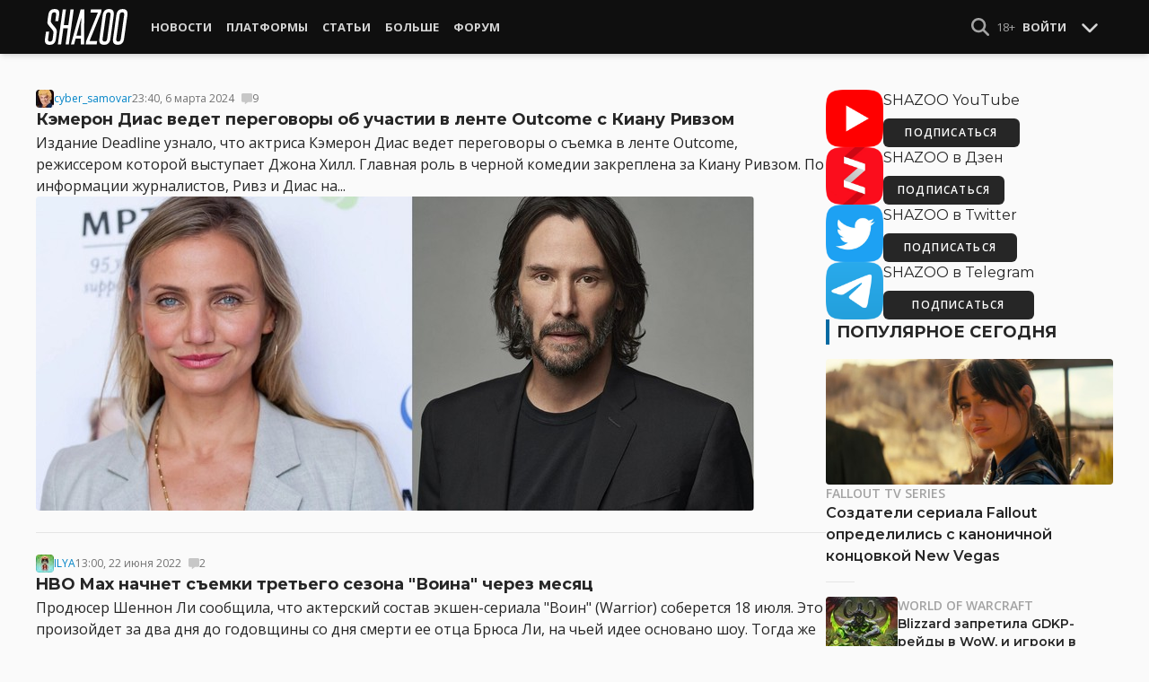

--- FILE ---
content_type: text/html; charset=UTF-8
request_url: https://shazoo.ru/tags/5461/cinemax
body_size: 15555
content:
<!DOCTYPE html>
<html lang="ru">
  <head>
    <meta charset="utf-8">
    <meta name="viewport" content="width=device-width, initial-scale=1.0, maximum-scale=5.0">
    <title>Новости Cinemax - Shazoo</title>
<meta name="description" content="Последние новости Cinemax">
<link rel="canonical" href="https://shazoo.ru/tags/5461/cinemax">
<meta property="og:title" content="Новости Cinemax">
<meta property="og:description" content="Последние новости Cinemax">
<meta property="og:type" content="article">

<meta name="twitter:card" content="summary_large_image">
<meta name="twitter:site" content="@weareshazoo">
<meta name="twitter:title" content="Новости Cinemax">
<meta name="twitter:description" content="Последние новости Cinemax">
<script type="application/ld+json">{"@context":"https://schema.org","@type":"WebPage","name":"Новости Cinemax","description":"Последние новости Cinemax"}</script>

    
          <!-- Styles -->
      <link rel="stylesheet" href="/assets/css/frontend/core.css?id=5dfc491a01dcce584253380b6acf2064">
      <link rel="stylesheet" href="/assets/css/frontend/app.css?id=68b329da9893e34099c7d8ad5cb9c940">
    
    <link rel="shortcut icon" href="https://shazoo.ru/favicon.ico" />
    <link rel="shortcut icon" href="https://shazoo.ru/apple-touch-icon-precomposed.png" />

    <!-- Fonts -->
    <link rel="preconnect" href="https://fonts.googleapis.com">
    <link rel="preconnect" href="https://fonts.gstatic.com" crossorigin>
          <link href="https://fonts.googleapis.com/css2?family=Montserrat:wght@400;500;600;700;800;900&family=Open+Sans:ital,wght@0,300;0,400;0,600;0,700;1,300;1,400;1,600;1,700&display=swap" rel="stylesheet">
    
    <script>
              if (localStorage.appearance == 2 || (localStorage.appearance === 0 && window.matchMedia('(prefers-color-scheme: dark)').matches)) {
          document.documentElement.classList.add('dark');
        } else {
          document.documentElement.classList.remove('dark');
        }
          </script>

    <!-- Google tag (gtag.js) -->
  <script async src="https://www.googletagmanager.com/gtag/js?id=G-H1JEL5VDDL"></script>
  <script>
    window.dataLayer = window.dataLayer || [];
    function gtag(){dataLayer.push(arguments);}
    gtag('js', new Date());

    gtag('config', 'G-H1JEL5VDDL');
  </script>

  
      <script>window.yaContextCb = window.yaContextCb || []</script>
    <script src="https://yandex.ru/ads/system/context.js" async></script>
      
              
      </head>
  <body class="flex flex-col flex-grow min-h-screen pt-20 sm:pt-15 font-body antialiased bg-gray-50 dark:bg-gray-900 text-gray-800 dark:text-gray-400 transition-all">
    
    
              
    <div id="app" class="flex flex-col flex-grow h-full">
                    
              <div class="vue-target">
          <sx-header inline-template>
  <div>
    <div class="fixed top-0 z-20 flex-col hidden w-full shadow-md SxHeader sm:flex h-15 bg-gray-1000">
  <div class="w-full h-full max-w-6xl mx-auto">
    <nav class="flex justify-between h-full px-2 text-gray-300">
      <div class="flex items-center justify-start text-xsm">
        <a class="flex items-center font-bold text-white uppercase" href="/" title="Shazoo">
          <svg fill="currentColor" class="icon w-24 h-10" alt="Shazoo">
  <use xlink:href="/assets/icons/sprite.svg?id=6b347f5b4c#custom-shazoo"></use>
</svg>
        </a>

        <nav class="flex h-full gap-3 px-4">
                                    <div class="relative flex flex-col items-center group">
                <a class="flex items-center h-full px-2 font-bold uppercase transition whitespace-nowrap hover:text-gray-100" href="/news">Новости</a>
                <ul class="absolute left-0 z-20 hidden w-40 pb-1 text-white bg-gray-700 divide-gray-600 rounded-b shadow group-hover:block top-15">
                                      <li><a class="block px-4 py-2 hover:bg-gray-800" href="/tags/419/games">Игры</a></li>
                                      <li><a class="block px-4 py-2 hover:bg-gray-800" href="/tags/157/guide">Гайды</a></li>
                                      <li><a class="block px-4 py-2 hover:bg-gray-800" href="/tags/2656/vr">VR</a></li>
                                      <li><a class="block px-4 py-2 hover:bg-gray-800" href="/tags/105/movies">Кино</a></li>
                                      <li><a class="block px-4 py-2 hover:bg-gray-800" href="/tags/3162/tv-series">Сериалы</a></li>
                                      <li><a class="block px-4 py-2 hover:bg-gray-800" href="/tags/590/anime">Аниме</a></li>
                                      <li><a class="block px-4 py-2 hover:bg-gray-800" href="/tags/3738/arts">Дизайн и Арт</a></li>
                                      <li><a class="block px-4 py-2 hover:bg-gray-800" href="/tags/6/gadgets">Гаджеты</a></li>
                                      <li><a class="block px-4 py-2 hover:bg-gray-800" href="/tags/3507/hardware">Железо</a></li>
                                      <li><a class="block px-4 py-2 hover:bg-gray-800" href="/tags/710/science">Наука</a></li>
                                      <li><a class="block px-4 py-2 hover:bg-gray-800" href="/tags/1622/technology">IT и Технологии</a></li>
                                      <li><a class="block px-4 py-2 hover:bg-gray-800" href="/tags/8/other">Другое</a></li>
                                  </ul>
              </div>
                                                <div class="relative flex flex-col items-center group">
                <a class="flex items-center h-full px-2 font-bold uppercase transition whitespace-nowrap hover:text-gray-100" href="/platforms">Платформы</a>
                <ul class="absolute left-0 z-20 hidden w-40 pb-1 text-white bg-gray-700 divide-gray-600 rounded-b shadow group-hover:block top-15">
                                      <li><a class="block px-4 py-2 hover:bg-gray-800" href="/tags/3/pc">PC</a></li>
                                      <li><a class="block px-4 py-2 hover:bg-gray-800" href="/tags/396/ps4">PS4</a></li>
                                      <li><a class="block px-4 py-2 hover:bg-gray-800" href="/tags/3302/ps5">PS5</a></li>
                                      <li><a class="block px-4 py-2 hover:bg-gray-800" href="/tags/2975/xbox-one">Xbox One</a></li>
                                      <li><a class="block px-4 py-2 hover:bg-gray-800" href="/tags/13413/xbox-series-x">Xbox Series X</a></li>
                                      <li><a class="block px-4 py-2 hover:bg-gray-800" href="/tags/7576/nintendo-switch">Nintendo Switch</a></li>
                                      <li><a class="block px-4 py-2 hover:bg-gray-800" href="/tags/796/ios">iOS</a></li>
                                      <li><a class="block px-4 py-2 hover:bg-gray-800" href="/tags/860/android">Android</a></li>
                                      <li><a class="block px-4 py-2 hover:bg-gray-800" href="/platforms/calendar">График релизов</a></li>
                                  </ul>
              </div>
                                                <div class="relative flex flex-col items-center group">
                <a class="flex items-center h-full px-2 font-bold uppercase transition whitespace-nowrap hover:text-gray-100" href="/editorial">Статьи</a>
                <ul class="absolute left-0 z-20 hidden w-40 pb-1 text-white bg-gray-700 divide-gray-600 rounded-b shadow group-hover:block top-15">
                                      <li><a class="block px-4 py-2 hover:bg-gray-800" href="/tags/217/review">Обзоры</a></li>
                                      <li><a class="block px-4 py-2 hover:bg-gray-800" href="/tags/3261/opinion">Мнения</a></li>
                                      <li><a class="block px-4 py-2 hover:bg-gray-800" href="/features">Фичеры</a></li>
                                      <li><a class="block px-4 py-2 hover:bg-gray-800" href="/tags/2534/community-call">Community Call</a></li>
                                      <li><a class="block px-4 py-2 hover:bg-gray-800" href="/hubs">Хабы</a></li>
                                  </ul>
              </div>
                                                <div class="relative flex flex-col items-center group">
                <a class="flex items-center h-full px-2 font-bold uppercase transition whitespace-nowrap hover:text-gray-100" href="/discounts">Больше</a>
                <ul class="absolute left-0 z-20 hidden w-40 pb-1 text-white bg-gray-700 divide-gray-600 rounded-b shadow group-hover:block top-15">
                                      <li><a class="block px-4 py-2 hover:bg-gray-800" href="/discounts">Скидки</a></li>
                                      <li><a class="block px-4 py-2 hover:bg-gray-800" href="/gold">Shazoo Gold</a></li>
                                  </ul>
              </div>
                                                <a class="flex items-center h-full px-2 font-bold uppercase transition whitespace-nowrap hover:text-gray-100" href="/forums">Форум</a>
                      
                  </nav>
      </div>

      <div class="flex items-center h-full gap-3">
        <form class="flex items-center h-full" action="https://shazoo.ru/search" ref="search">
          <input
            v-if="search"
            class="px-2 text-xs placeholder-gray-400 bg-gray-800 border border-gray-600 rounded-md focus:border-gray-700 focus:ring-black focus:ring-opacity-50"
            type="text"
            v-model="query"
            placeholder="Поиск"
            name="q"
                        v-cloak
          />
          <button
    class="button button-icon h-full text-gray-400 hover:text-gray-200 focus:text-gray-200" aria-label="Show Search" @click="toggleSearch"
    type="button"
      >
    <svg fill="currentColor" class="icon w-5 h-5">
  <use xlink:href="/assets/icons/sprite.svg?id=6b347f5b4c#solid-magnifying-glass"></use>
</svg>
  </button>
        </form>

                          
        <div class="flex items-center h-full gap-1 text-xsm">
                      <div class="text-gray-400">
              18+
            </div>
            <a class="px-2 py-4 font-bold uppercase" href="#" @click.prevent.stop="login">Войти</a>
                  </div>

        <button
    class="button button-icon" aria-label="Toggle Scroll" @click="toggleScroll"
    type="button"
      >
    <svg fill="currentColor" class="icon w-5 h-5 text-gray-300" v-if="scroll">
  <use xlink:href="/assets/icons/sprite.svg?id=6b347f5b4c#solid-chevron-down"></use>
</svg>
          <svg fill="currentColor" class="icon w-5 h-5 text-gray-300" v-else="v-else" v-cloak="v-cloak">
  <use xlink:href="/assets/icons/sprite.svg?id=6b347f5b4c#solid-chevron-up"></use>
</svg>
  </button>
      </div>
    </nav>
  </div>
</div>
    <div class="top-0 z-20 flex flex-col w-full h-20 shadow-md SxHeader sm:hidden bg-gray-1000" style="position: absolute;" ref="mobile">
  <nav class="flex items-center justify-between h-10 px-2 text-gray-300 text-xsm">
    <a v-if="!search" class="py-0.5 text-white" href="/" title="Shazoo">
      <svg fill="currentColor" class="icon w-24 h-7" title="Shazoo">
  <use xlink:href="/assets/icons/sprite.svg?id=6b347f5b4c#custom-shazoo"></use>
</svg>
    </a>

    <form v-if="search" action="https://shazoo.ru/search" ref="search" v-cloak>
      <input
        class="w-full px-2 py-1.5 border border-gray-600 focus:border-gray-700 focus:ring-black bg-gray-800 focus:ring-opacity-50 placeholder-gray-400 rounded-md text-xs"
        type="text"
        v-model="query"
        placeholder="Поиск"
        name="q"
                v-cloak
      />
    </form>

    <div class="flex items-center h-full gap-4">
      <div class="flex items-center">
        <button
    class="button button-icon text-gray-400 hover:text-gray-200 focus:text-gray-200" aria-label="Show Search" @click="toggleSearch"
    type="button"
      >
    <svg fill="currentColor" class="icon w-5 h-5">
  <use xlink:href="/assets/icons/sprite.svg?id=6b347f5b4c#solid-magnifying-glass"></use>
</svg>
  </button>
      </div>

                    
              <div class="text-gray-400">
          18+
        </div>
        <a class="px-2 py-4 font-bold uppercase" href="#" @click.prevent.stop="login">Войти</a>
          </div>
  </nav>

  <nav class="flex justify-between h-10 gap-2 bg-gray-800 text-xsm">
                  <details class="details-menu tight details-global-overlay  flex items-center h-full">
          <summary>
            <div class="flex items-center h-10">
              <div class="px-2 font-bold text-gray-300 uppercase transition whitespace-nowrap hover:text-gray-100">Новости</div>
            </div>
          </summary>

          <details-menu role="menu">
            <ul class="z-10 w-40 pb-1 bg-gray-700 divide-gray-600 rounded-b shadow-lg text-xsm">
                              <li><a class="block px-2 py-1.5 text-gray-300 hover:text-gray-100 hover:bg-gray-800" href="/news">Все Новости</a></li>
                              <li><a class="block px-2 py-1.5 text-gray-300 hover:text-gray-100 hover:bg-gray-800" href="/tags/419/games">Игры</a></li>
                              <li><a class="block px-2 py-1.5 text-gray-300 hover:text-gray-100 hover:bg-gray-800" href="/tags/1106/ai">AI</a></li>
                              <li><a class="block px-2 py-1.5 text-gray-300 hover:text-gray-100 hover:bg-gray-800" href="/tags/157/guide">Гайды</a></li>
                              <li><a class="block px-2 py-1.5 text-gray-300 hover:text-gray-100 hover:bg-gray-800" href="/tags/2656/vr">VR</a></li>
                              <li><a class="block px-2 py-1.5 text-gray-300 hover:text-gray-100 hover:bg-gray-800" href="/tags/105/movies">Кино</a></li>
                              <li><a class="block px-2 py-1.5 text-gray-300 hover:text-gray-100 hover:bg-gray-800" href="/tags/3162/tv-series">Сериалы</a></li>
                              <li><a class="block px-2 py-1.5 text-gray-300 hover:text-gray-100 hover:bg-gray-800" href="/tags/590/anime">Аниме</a></li>
                              <li><a class="block px-2 py-1.5 text-gray-300 hover:text-gray-100 hover:bg-gray-800" href="/tags/3738/arts">Дизайн и Арт</a></li>
                              <li><a class="block px-2 py-1.5 text-gray-300 hover:text-gray-100 hover:bg-gray-800" href="/tags/6/gadgets">Гаджеты</a></li>
                              <li><a class="block px-2 py-1.5 text-gray-300 hover:text-gray-100 hover:bg-gray-800" href="/tags/3507/hardware">Железо</a></li>
                              <li><a class="block px-2 py-1.5 text-gray-300 hover:text-gray-100 hover:bg-gray-800" href="/tags/710/science">Наука</a></li>
                              <li><a class="block px-2 py-1.5 text-gray-300 hover:text-gray-100 hover:bg-gray-800" href="/tags/1622/technology">IT и Технологии</a></li>
                              <li><a class="block px-2 py-1.5 text-gray-300 hover:text-gray-100 hover:bg-gray-800" href="/tags/8/other">Другое</a></li>
                          </ul>
          </details-menu>
        </details>
                        <details class="details-menu tight details-global-overlay  flex items-center h-full">
          <summary>
            <div class="flex items-center h-10">
              <div class="px-2 font-bold text-gray-300 uppercase transition whitespace-nowrap hover:text-gray-100">Платформы</div>
            </div>
          </summary>

          <details-menu role="menu">
            <ul class="z-10 w-40 pb-1 bg-gray-700 divide-gray-600 rounded-b shadow-lg text-xsm">
                              <li><a class="block px-2 py-1.5 text-gray-300 hover:text-gray-100 hover:bg-gray-800" href="/platforms">График релизов</a></li>
                              <li><a class="block px-2 py-1.5 text-gray-300 hover:text-gray-100 hover:bg-gray-800" href="/tags/3/pc">PC</a></li>
                              <li><a class="block px-2 py-1.5 text-gray-300 hover:text-gray-100 hover:bg-gray-800" href="/tags/396/ps4">PS4</a></li>
                              <li><a class="block px-2 py-1.5 text-gray-300 hover:text-gray-100 hover:bg-gray-800" href="/tags/3302/ps5">PS5</a></li>
                              <li><a class="block px-2 py-1.5 text-gray-300 hover:text-gray-100 hover:bg-gray-800" href="/tags/2975/xbox-one">Xbox One</a></li>
                              <li><a class="block px-2 py-1.5 text-gray-300 hover:text-gray-100 hover:bg-gray-800" href="/tags/13413/xbox-series-x">Xbox Series X</a></li>
                              <li><a class="block px-2 py-1.5 text-gray-300 hover:text-gray-100 hover:bg-gray-800" href="/tags/7576/nintendo-switch">Nintendo Switch</a></li>
                              <li><a class="block px-2 py-1.5 text-gray-300 hover:text-gray-100 hover:bg-gray-800" href="/tags/796/ios">iOS</a></li>
                              <li><a class="block px-2 py-1.5 text-gray-300 hover:text-gray-100 hover:bg-gray-800" href="/tags/860/android">Android</a></li>
                          </ul>
          </details-menu>
        </details>
                        <details class="details-menu tight details-global-overlay  flex items-center h-full">
          <summary>
            <div class="flex items-center h-10">
              <div class="px-2 font-bold text-gray-300 uppercase transition whitespace-nowrap hover:text-gray-100">Статьи</div>
            </div>
          </summary>

          <details-menu role="menu">
            <ul class="z-10 w-40 pb-1 bg-gray-700 divide-gray-600 rounded-b shadow-lg text-xsm">
                              <li><a class="block px-2 py-1.5 text-gray-300 hover:text-gray-100 hover:bg-gray-800" href="/editorial">Статьи</a></li>
                              <li><a class="block px-2 py-1.5 text-gray-300 hover:text-gray-100 hover:bg-gray-800" href="/tags/217/review">Обзоры</a></li>
                              <li><a class="block px-2 py-1.5 text-gray-300 hover:text-gray-100 hover:bg-gray-800" href="/tags/3261/opinion">Мнения</a></li>
                              <li><a class="block px-2 py-1.5 text-gray-300 hover:text-gray-100 hover:bg-gray-800" href="/features">Фичеры</a></li>
                              <li><a class="block px-2 py-1.5 text-gray-300 hover:text-gray-100 hover:bg-gray-800" href="/tags/2534/community-call">Community Call</a></li>
                              <li><a class="block px-2 py-1.5 text-gray-300 hover:text-gray-100 hover:bg-gray-800" href="/hubs">Хабы</a></li>
                          </ul>
          </details-menu>
        </details>
                        <details class="details-menu tight details-global-overlay dropdown-menu-se flex items-center h-full">
          <summary>
            <div class="flex items-center h-10">
              <div class="px-2 font-bold text-gray-300 uppercase transition whitespace-nowrap hover:text-gray-100">Больше</div>
            </div>
          </summary>

          <details-menu role="menu">
            <ul class="z-10 w-40 pb-1 bg-gray-700 divide-gray-600 rounded-b shadow-lg text-xsm">
                              <li><a class="block px-2 py-1.5 text-gray-300 hover:text-gray-100 hover:bg-gray-800" href="/blogs">Блоги</a></li>
                              <li><a class="block px-2 py-1.5 text-gray-300 hover:text-gray-100 hover:bg-gray-800" href="/discounts">Скидки</a></li>
                              <li><a class="block px-2 py-1.5 text-gray-300 hover:text-gray-100 hover:bg-gray-800" href="/forums">Форум</a></li>
                              <li><a class="block px-2 py-1.5 text-gray-300 hover:text-gray-100 hover:bg-gray-800" href="/gold">Shazoo Gold</a></li>
                          </ul>
          </details-menu>
        </details>
            </nav>
</div>
  </div>
</sx-header>
          <sx-snackbar></sx-snackbar>
        </div>
      
              <main class="flex flex-col flex-grow max-w-6xl w-full mx-auto z-10 p-2.5 sm:px-7.5 sm:py-6 sm:box-content bg-gray-50 dark:bg-gray-900">
  <div class="mb-4">
  
  </div>

    <div class="flex flex-col sm:flex-row gap-8 sm:gap-16">
      <div class="flex-grow">
        <div class="flex-grow grid grid-cols-1 divide-y dark:divide-gray-800">
            <div class="flex flex-col gap-2 py-6 first:pt-0">
  <div class="flex items-center gap-2 text-xs text-gray-500">
  <div >
      <a href="https://shazoo.ru/users/cyber_samovar">
                    <img src="https://cdn.shazoo.ru/c20x20/434007_6h8OznwFma_57b63eee2e508a59cf44bd66269dfcdd.jpg" srcset="https://cdn.shazoo.ru/c20x20/434007_6h8OznwFma_57b63eee2e508a59cf44bd66269dfcdd.jpg, https://cdn.shazoo.ru/c30x30/434007_6h8OznwFma_57b63eee2e508a59cf44bd66269dfcdd.jpg 1.5x, https://cdn.shazoo.ru/c40x40/434007_6h8OznwFma_57b63eee2e508a59cf44bd66269dfcdd.jpg 2x" width="20" height="20" class="flex-grow-0 rounded" alt="cyber_samovar" />
                </a>
  </div>
  <a class="link" href="https://shazoo.ru/users/cyber_samovar">cyber_samovar</a>

  <time datetime="2024-03-06T20:40:00.000000Z">23:40, 6 марта 2024</time>

            <a
        class="flex items-center gap-1 ml-2"
        href="https://shazoo.ru/2024/03/06/154321/kemeron-dias-vedet-peregovory-ob-ucastii-v-lente-outcome-s-kianu-rivzom#commentNumber:1"
      >
        <svg fill="currentColor" class="icon w-3 h-3 opacity-20 hover:opacity-25 text-black dark:text-gray-200">
  <use xlink:href="/assets/icons/sprite.svg?id=6b347f5b4c#solid-message"></use>
</svg>
        <span>9</span>
                                </a>
      </div>

  <h4 class="text-lg leading-normal font-bold dark:text-gray-300">
    <a href="https://shazoo.ru/2024/03/06/154321/kemeron-dias-vedet-peregovory-ob-ucastii-v-lente-outcome-s-kianu-rivzom" title="Кэмерон Диас ведет переговоры об участии в ленте Outcome с Киану Ривзом">Кэмерон Диас ведет переговоры об участии в ленте Outcome с Киану Ривзом</a>
  </h4>

  <div class="break-words">
    Издание Deadline узнало, что актриса Кэмерон Диас ведет переговоры о съемка в ленте Outcome, режиссером которой выступает Джона Хилл. Главная роль в черной комедии закреплена за Киану Ривзом. По информации журналистов, Ривз и Диас на...
  </div>

      <div class="flex-shrink-0">
      <a class="rounded" href="https://shazoo.ru/2024/03/06/154321/kemeron-dias-vedet-peregovory-ob-ucastii-v-lente-outcome-s-kianu-rivzom" title="Кэмерон Диас ведет переговоры об участии в ленте Outcome с Киану Ривзом">
        <img src="https://cdn.shazoo.ru/c800x350/737918_l37ODj5_outcome.jpg" srcset="https://cdn.shazoo.ru/c800x350/737918_l37ODj5_outcome.jpg, https://cdn.shazoo.ru/c1200x525/737918_l37ODj5_outcome.jpg 1.5x, https://cdn.shazoo.ru/c1600x700/737918_l37ODj5_outcome.jpg 2x" width="800" height="350" class="rounded" alt="Кэмерон Диас ведет переговоры об участии в ленте Outcome с Киану Ривзом" />
      </a>
    </div>
  </div>
          <div class="flex flex-col gap-2 py-6 first:pt-0">
  <div class="flex items-center gap-2 text-xs text-gray-500">
  <div >
      <a href="https://shazoo.ru/users/ILYA">
                    <img src="https://cdn.shazoo.ru/c20x20/589608_2Z8rBhR_123.jpg" srcset="https://cdn.shazoo.ru/c20x20/589608_2Z8rBhR_123.jpg, https://cdn.shazoo.ru/c30x30/589608_2Z8rBhR_123.jpg 1.5x, https://cdn.shazoo.ru/c40x40/589608_2Z8rBhR_123.jpg 2x" width="20" height="20" class="flex-grow-0 rounded" alt="ILYA" />
                </a>
  </div>
  <a class="link" href="https://shazoo.ru/users/ILYA">ILYA</a>

  <time datetime="2022-06-22T10:00:00.000000Z">13:00, 22 июня 2022</time>

            <a
        class="flex items-center gap-1 ml-2"
        href="https://shazoo.ru/2022/06/22/128401/hbo-max-nacnet-sieemki-tretego-sezona-voina-cerez-mesiac#commentNumber:1"
      >
        <svg fill="currentColor" class="icon w-3 h-3 opacity-20 hover:opacity-25 text-black dark:text-gray-200">
  <use xlink:href="/assets/icons/sprite.svg?id=6b347f5b4c#solid-message"></use>
</svg>
        <span>2</span>
                                </a>
      </div>

  <h4 class="text-lg leading-normal font-bold dark:text-gray-300">
    <a href="https://shazoo.ru/2022/06/22/128401/hbo-max-nacnet-sieemki-tretego-sezona-voina-cerez-mesiac" title="HBO Max начнет съемки третьего сезона &quot;Воина&quot; через месяц">HBO Max начнет съемки третьего сезона &quot;Воина&quot; через месяц</a>
  </h4>

  <div class="break-words">
    Продюсер Шеннон Ли сообщила, что актерский состав экшен-сериала "Воин" (Warrior) соберется 18 июля. Это произойдет за два дня до годовщины со дня смерти ее отца Брюса Ли, на чьей идее основано шоу. Тогда же начнутся...
  </div>

      <div class="flex-shrink-0">
      <a class="rounded" href="https://shazoo.ru/2022/06/22/128401/hbo-max-nacnet-sieemki-tretego-sezona-voina-cerez-mesiac" title="HBO Max начнет съемки третьего сезона &quot;Воина&quot; через месяц">
        <img src="https://cdn.shazoo.ru/c800x350/623472_3yW6a8Z_123.jpg" srcset="https://cdn.shazoo.ru/c800x350/623472_3yW6a8Z_123.jpg, https://cdn.shazoo.ru/c1200x525/623472_3yW6a8Z_123.jpg 1.5x, https://cdn.shazoo.ru/c1600x700/623472_3yW6a8Z_123.jpg 2x" width="800" height="350" class="rounded" alt="HBO Max начнет съемки третьего сезона &quot;Воина&quot; через месяц" />
      </a>
    </div>
  </div>
          <div class="flex flex-col gap-2 py-6 first:pt-0">
  <div class="flex items-center gap-2 text-xs text-gray-500">
  <div >
      <a href="https://shazoo.ru/users/Anatolylm">
                    <img src="https://cdn.shazoo.ru/c20x20/593692_zaXmlEp_svetolo123123.jpg" srcset="https://cdn.shazoo.ru/c20x20/593692_zaXmlEp_svetolo123123.jpg, https://cdn.shazoo.ru/c30x30/593692_zaXmlEp_svetolo123123.jpg 1.5x, https://cdn.shazoo.ru/c40x40/593692_zaXmlEp_svetolo123123.jpg 2x" width="20" height="20" class="flex-grow-0 rounded" alt="Anatolylm" />
                </a>
  </div>
  <a class="link" href="https://shazoo.ru/users/Anatolylm">Anatolylm</a>

  <time datetime="2021-04-14T18:30:00.000000Z">21:30, 14 апреля 2021</time>

            <a
        class="flex items-center gap-1 ml-2"
        href="https://shazoo.ru/2021/04/14/108579/voin-prodlen-na-tretij-sezon-i-vyjdet-na-hbo-max#commentNumber:1"
      >
        <svg fill="currentColor" class="icon w-3 h-3 opacity-20 hover:opacity-25 text-black dark:text-gray-200">
  <use xlink:href="/assets/icons/sprite.svg?id=6b347f5b4c#solid-message"></use>
</svg>
        <span>20</span>
                                </a>
      </div>

  <h4 class="text-lg leading-normal font-bold dark:text-gray-300">
    <a href="https://shazoo.ru/2021/04/14/108579/voin-prodlen-na-tretij-sezon-i-vyjdet-na-hbo-max" title="&quot;Воин&quot; продлен на третий сезон и выйдет на HBO Max">&quot;Воин&quot; продлен на третий сезон и выйдет на HBO Max</a>
  </h4>

  <div class="break-words">
    Издание Variety сообщило, что остросюжетный сериал "Воин" (The Warrior) официально продлен на третий сезон. Однако, показывать его будут не на Cinemax, а на сервисе HBO Max. Сюжет посвящен китайскому иммигранту, который оказывается в центре противостояния...
  </div>

      <div class="flex-shrink-0">
      <a class="rounded" href="https://shazoo.ru/2021/04/14/108579/voin-prodlen-na-tretij-sezon-i-vyjdet-na-hbo-max" title="&quot;Воин&quot; продлен на третий сезон и выйдет на HBO Max">
        <img src="https://cdn.shazoo.ru/c800x350/519705_T6XF1TygZ2_warrior_1.jpg" srcset="https://cdn.shazoo.ru/c800x350/519705_T6XF1TygZ2_warrior_1.jpg, https://cdn.shazoo.ru/c1200x525/519705_T6XF1TygZ2_warrior_1.jpg 1.5x, https://cdn.shazoo.ru/c1600x700/519705_T6XF1TygZ2_warrior_1.jpg 2x" width="800" height="350" class="rounded" alt="&quot;Воин&quot; продлен на третий сезон и выйдет на HBO Max" />
      </a>
    </div>
  </div>
          <div class="flex flex-col gap-2 py-6 first:pt-0">
  <div class="flex items-center gap-2 text-xs text-gray-500">
  <div >
      <a href="https://shazoo.ru/users/Magnus">
                    <img src="https://cdn.shazoo.ru/c20x20/550759_dfAFEZ0CZq_222.jpg" srcset="https://cdn.shazoo.ru/c20x20/550759_dfAFEZ0CZq_222.jpg, https://cdn.shazoo.ru/c30x30/550759_dfAFEZ0CZq_222.jpg 1.5x, https://cdn.shazoo.ru/c40x40/550759_dfAFEZ0CZq_222.jpg 2x" width="20" height="20" class="flex-grow-0 rounded" alt="Magnus" />
                </a>
  </div>
  <a class="link" href="https://shazoo.ru/users/Magnus">Magnus</a>

  <time datetime="2021-03-01T12:20:00.000000Z">15:20, 1 марта 2021</time>

            <a
        class="flex items-center gap-1 ml-2"
        href="https://shazoo.ru/2021/03/01/106560/stiven-soderberg-planiroval-snyat-shest-sezonov-bolnicy-nikerboker-v-raznyh-vremennyh-otrezkah#commentNumber:1"
      >
        <svg fill="currentColor" class="icon w-3 h-3 opacity-20 hover:opacity-25 text-black dark:text-gray-200">
  <use xlink:href="/assets/icons/sprite.svg?id=6b347f5b4c#solid-message"></use>
</svg>
        <span>6</span>
                                </a>
      </div>

  <h4 class="text-lg leading-normal font-bold dark:text-gray-300">
    <a href="https://shazoo.ru/2021/03/01/106560/stiven-soderberg-planiroval-snyat-shest-sezonov-bolnicy-nikerboker-v-raznyh-vremennyh-otrezkah" title="Стивен Содерберг планировал снять шесть сезонов &quot;Больницы Никербокер&quot; в разных временных отрезках">Стивен Содерберг планировал снять шесть сезонов &quot;Больницы Никербокер&quot; в разных временных отрезках</a>
  </h4>

  <div class="break-words">
    Режиссер и сценарист Стивен Содерберг в интервью с изданием Rolling Stone рассказал, что изначально планировал снять шесть сезонов "Больницы Никербокер" (The Knick), но Cinemax закрыл шоу после второго. По словам режиссера, сериал не смог привлечь...
  </div>

      <div class="flex-shrink-0">
      <a class="rounded" href="https://shazoo.ru/2021/03/01/106560/stiven-soderberg-planiroval-snyat-shest-sezonov-bolnicy-nikerboker-v-raznyh-vremennyh-otrezkah" title="Стивен Содерберг планировал снять шесть сезонов &quot;Больницы Никербокер&quot; в разных временных отрезках">
        <img src="https://cdn.shazoo.ru/c800x350/508759_G6Z2JA5toJ_151014_fallon_owen_tease_mkdoda.jpg" srcset="https://cdn.shazoo.ru/c800x350/508759_G6Z2JA5toJ_151014_fallon_owen_tease_mkdoda.jpg, https://cdn.shazoo.ru/c1200x525/508759_G6Z2JA5toJ_151014_fallon_owen_tease_mkdoda.jpg 1.5x, https://cdn.shazoo.ru/c1600x700/508759_G6Z2JA5toJ_151014_fallon_owen_tease_mkdoda.jpg 2x" width="800" height="350" class="rounded" alt="Стивен Содерберг планировал снять шесть сезонов &quot;Больницы Никербокер&quot; в разных временных отрезках" />
      </a>
    </div>
  </div>
          <div class="flex flex-col gap-2 py-6 first:pt-0">
  <div class="flex items-center gap-2 text-xs text-gray-500">
  <div >
      <a href="https://shazoo.ru/users/scavenz">
                    <img src="https://cdn.shazoo.ru/c20x20/470678_9yhlbgFGbc_joshua_hibbert_pn6iimgm_wo_unspl.jpg" srcset="https://cdn.shazoo.ru/c20x20/470678_9yhlbgFGbc_joshua_hibbert_pn6iimgm_wo_unspl.jpg, https://cdn.shazoo.ru/c30x30/470678_9yhlbgFGbc_joshua_hibbert_pn6iimgm_wo_unspl.jpg 1.5x, https://cdn.shazoo.ru/c40x40/470678_9yhlbgFGbc_joshua_hibbert_pn6iimgm_wo_unspl.jpg 2x" width="20" height="20" class="flex-grow-0 rounded" alt="scavenz" />
                </a>
  </div>
  <a class="link" href="https://shazoo.ru/users/scavenz">scavenz</a>

  <time datetime="2020-09-25T07:00:00.000000Z">10:00, 25 сентября 2020</time>

            <a
        class="flex items-center gap-1 ml-2"
        href="https://shazoo.ru/2020/09/25/99979/stiven-soderberg-anonsiroval-rabotu-nad-novym-sezonom-bolnicy-nikerboker#commentNumber:1"
      >
        <svg fill="currentColor" class="icon w-3 h-3 opacity-20 hover:opacity-25 text-black dark:text-gray-200">
  <use xlink:href="/assets/icons/sprite.svg?id=6b347f5b4c#solid-message"></use>
</svg>
        <span>8</span>
                                </a>
      </div>

  <h4 class="text-lg leading-normal font-bold dark:text-gray-300">
    <a href="https://shazoo.ru/2020/09/25/99979/stiven-soderberg-anonsiroval-rabotu-nad-novym-sezonom-bolnicy-nikerboker" title="Стивен Содерберг анонсировал работу над новым сезоном &quot;Больницы Никербокер&quot;">Стивен Содерберг анонсировал работу над новым сезоном &quot;Больницы Никербокер&quot;</a>
  </h4>

  <div class="break-words">
    В 2017 году Стивен Содерберг объявил об отмене третьего сезона сериала "Больница Никербокер" (The Knick). Однако спустя три года в интервью The Playlist режиссер подтвердил, что третий сезон будет, но сам он выступит лишь в...
  </div>

      <div class="flex-shrink-0">
      <a class="rounded" href="https://shazoo.ru/2020/09/25/99979/stiven-soderberg-anonsiroval-rabotu-nad-novym-sezonom-bolnicy-nikerboker" title="Стивен Содерберг анонсировал работу над новым сезоном &quot;Больницы Никербокер&quot;">
        <img src="https://cdn.shazoo.ru/c800x350/466951_dpwT2b6Aqe_the_knick.jpg" srcset="https://cdn.shazoo.ru/c800x350/466951_dpwT2b6Aqe_the_knick.jpg, https://cdn.shazoo.ru/c1200x525/466951_dpwT2b6Aqe_the_knick.jpg 1.5x, https://cdn.shazoo.ru/c1600x700/466951_dpwT2b6Aqe_the_knick.jpg 2x" width="800" height="350" class="rounded" alt="Стивен Содерберг анонсировал работу над новым сезоном &quot;Больницы Никербокер&quot;" />
      </a>
    </div>
  </div>
          <div class="flex flex-col gap-2 py-6 first:pt-0">
  <div class="flex items-center gap-2 text-xs text-gray-500">
  <div >
      <a href="https://shazoo.ru/users/ILYA">
                    <img src="https://cdn.shazoo.ru/c20x20/589608_2Z8rBhR_123.jpg" srcset="https://cdn.shazoo.ru/c20x20/589608_2Z8rBhR_123.jpg, https://cdn.shazoo.ru/c30x30/589608_2Z8rBhR_123.jpg 1.5x, https://cdn.shazoo.ru/c40x40/589608_2Z8rBhR_123.jpg 2x" width="20" height="20" class="flex-grow-0 rounded" alt="ILYA" />
                </a>
  </div>
  <a class="link" href="https://shazoo.ru/users/ILYA">ILYA</a>

  <time datetime="2020-09-10T06:00:00.000000Z">09:00, 10 сентября 2020</time>

            <a
        class="flex items-center gap-1 ml-2"
        href="https://shazoo.ru/2020/09/10/99298/novyj-trejler-vtorogo-sezona-voina-ot-cinemax#commentNumber:1"
      >
        <svg fill="currentColor" class="icon w-3 h-3 opacity-20 hover:opacity-25 text-black dark:text-gray-200">
  <use xlink:href="/assets/icons/sprite.svg?id=6b347f5b4c#solid-message"></use>
</svg>
        <span>2</span>
                                </a>
      </div>

  <h4 class="text-lg leading-normal font-bold dark:text-gray-300">
    <a href="https://shazoo.ru/2020/09/10/99298/novyj-trejler-vtorogo-sezona-voina-ot-cinemax" title="Новый трейлер второго сезона &quot;Воина&quot; от Cinemax">Новый трейлер второго сезона &quot;Воина&quot; от Cinemax</a>
  </h4>

  <div class="break-words">
    Телеканал Cinemax представил новый трейлер второго сезона остросюжетного сериала "Воин" (The Warrior). Шоу, основанное на идее Брюса Ли, вернется на экраны 2 октября. Зрителей ждут новые 10 эпизодов. Сюжет посвящен китайскому иммигранту, который оказывается в...
  </div>

      <div class="flex-shrink-0">
      <a class="rounded" href="https://shazoo.ru/2020/09/10/99298/novyj-trejler-vtorogo-sezona-voina-ot-cinemax" title="Новый трейлер второго сезона &quot;Воина&quot; от Cinemax">
        <img src="https://cdn.shazoo.ru/c800x350/462688_d8jPOBWvBE_andrew_koji.jpg" srcset="https://cdn.shazoo.ru/c800x350/462688_d8jPOBWvBE_andrew_koji.jpg, https://cdn.shazoo.ru/c1200x525/462688_d8jPOBWvBE_andrew_koji.jpg 1.5x, https://cdn.shazoo.ru/c1600x700/462688_d8jPOBWvBE_andrew_koji.jpg 2x" width="800" height="350" class="rounded" alt="Новый трейлер второго сезона &quot;Воина&quot; от Cinemax" />
      </a>
    </div>
  </div>
          <div class="flex flex-col gap-2 py-6 first:pt-0">
  <div class="flex items-center gap-2 text-xs text-gray-500">
  <div >
      <a href="https://shazoo.ru/users/Magnus">
                    <img src="https://cdn.shazoo.ru/c20x20/550759_dfAFEZ0CZq_222.jpg" srcset="https://cdn.shazoo.ru/c20x20/550759_dfAFEZ0CZq_222.jpg, https://cdn.shazoo.ru/c30x30/550759_dfAFEZ0CZq_222.jpg 1.5x, https://cdn.shazoo.ru/c40x40/550759_dfAFEZ0CZq_222.jpg 2x" width="20" height="20" class="flex-grow-0 rounded" alt="Magnus" />
                </a>
  </div>
  <a class="link" href="https://shazoo.ru/users/Magnus">Magnus</a>

  <time datetime="2020-07-31T10:40:00.000000Z">13:40, 31 июля 2020</time>

            <a
        class="flex items-center gap-1 ml-2"
        href="https://shazoo.ru/2020/07/31/97542/tizer-vtorogo-sezona-voina-po-scenariyu-bryusa-li#commentNumber:1"
      >
        <svg fill="currentColor" class="icon w-3 h-3 opacity-20 hover:opacity-25 text-black dark:text-gray-200">
  <use xlink:href="/assets/icons/sprite.svg?id=6b347f5b4c#solid-message"></use>
</svg>
        <span>9</span>
                                </a>
      </div>

  <h4 class="text-lg leading-normal font-bold dark:text-gray-300">
    <a href="https://shazoo.ru/2020/07/31/97542/tizer-vtorogo-sezona-voina-po-scenariyu-bryusa-li" title="Тизер второго сезона &quot;Воина&quot; по сценарию Брюса Ли">Тизер второго сезона &quot;Воина&quot; по сценарию Брюса Ли</a>
  </h4>

  <div class="break-words">
    Телеканал Cinemax опубликовал первый тизер второго сезона сериала "Воин" (Warrior). Это шоу от создателей "Банши" основано на идеях и набросках Брюса Ли. Сюжет "Воина" расскажет о мастере кунг-фу, который по воле судьбы перебирается в Америку...
  </div>

      <div class="flex-shrink-0">
      <a class="rounded" href="https://shazoo.ru/2020/07/31/97542/tizer-vtorogo-sezona-voina-po-scenariyu-bryusa-li" title="Тизер второго сезона &quot;Воина&quot; по сценарию Брюса Ли">
        <img src="https://cdn.shazoo.ru/c800x350/452418_2oSkZQEU6H_cinemax_warrior.jpg" srcset="https://cdn.shazoo.ru/c800x350/452418_2oSkZQEU6H_cinemax_warrior.jpg, https://cdn.shazoo.ru/c1200x525/452418_2oSkZQEU6H_cinemax_warrior.jpg 1.5x, https://cdn.shazoo.ru/c1600x700/452418_2oSkZQEU6H_cinemax_warrior.jpg 2x" width="800" height="350" class="rounded" alt="Тизер второго сезона &quot;Воина&quot; по сценарию Брюса Ли" />
      </a>
    </div>
  </div>
          <div class="flex flex-col gap-2 py-6 first:pt-0">
  <div class="flex items-center gap-2 text-xs text-gray-500">
  <div >
      <a href="https://shazoo.ru/users/ILYA">
                    <img src="https://cdn.shazoo.ru/c20x20/589608_2Z8rBhR_123.jpg" srcset="https://cdn.shazoo.ru/c20x20/589608_2Z8rBhR_123.jpg, https://cdn.shazoo.ru/c30x30/589608_2Z8rBhR_123.jpg 1.5x, https://cdn.shazoo.ru/c40x40/589608_2Z8rBhR_123.jpg 2x" width="20" height="20" class="flex-grow-0 rounded" alt="ILYA" />
                </a>
  </div>
  <a class="link" href="https://shazoo.ru/users/ILYA">ILYA</a>

  <time datetime="2019-04-25T11:40:00.000000Z">14:40, 25 апреля 2019</time>

            <a
        class="flex items-center gap-1 ml-2"
        href="https://shazoo.ru/2019/04/25/78691/cinemax-prodlil-voina-na-vtoroj-sezon#commentNumber:1"
      >
        <svg fill="currentColor" class="icon w-3 h-3 opacity-20 hover:opacity-25 text-black dark:text-gray-200">
  <use xlink:href="/assets/icons/sprite.svg?id=6b347f5b4c#solid-message"></use>
</svg>
        <span>6</span>
                                </a>
      </div>

  <h4 class="text-lg leading-normal font-bold dark:text-gray-300">
    <a href="https://shazoo.ru/2019/04/25/78691/cinemax-prodlil-voina-na-vtoroj-sezon" title="Cinemax продлил &quot;Воина&quot; на второй сезон">Cinemax продлил &quot;Воина&quot; на второй сезон</a>
  </h4>

  <div class="break-words">
    Телеканал Cinemax принял решение о продление сериала Воин (Warrior) на второй сезон. Это произошло в середине первого сезона — продюсеры довольны оценками шоу, статистикой и реакцией зрителей. Шоу основано на идее и набросках Брюса Ли....
  </div>

      <div class="flex-shrink-0">
      <a class="rounded" href="https://shazoo.ru/2019/04/25/78691/cinemax-prodlil-voina-na-vtoroj-sezon" title="Cinemax продлил &quot;Воина&quot; на второй сезон">
        <img src="https://cdn.shazoo.ru/c800x350/336124_DGAp9mSHwn_andrew_koji_and_jason_tobin_in_c.jpg" srcset="https://cdn.shazoo.ru/c800x350/336124_DGAp9mSHwn_andrew_koji_and_jason_tobin_in_c.jpg, https://cdn.shazoo.ru/c1200x525/336124_DGAp9mSHwn_andrew_koji_and_jason_tobin_in_c.jpg 1.5x, https://cdn.shazoo.ru/c1600x700/336124_DGAp9mSHwn_andrew_koji_and_jason_tobin_in_c.jpg 2x" width="800" height="350" class="rounded" alt="Cinemax продлил &quot;Воина&quot; на второй сезон" />
      </a>
    </div>
  </div>
          <div class="flex flex-col gap-2 py-6 first:pt-0">
  <div class="flex items-center gap-2 text-xs text-gray-500">
  <div >
      <a href="https://shazoo.ru/users/ILYA">
                    <img src="https://cdn.shazoo.ru/c20x20/589608_2Z8rBhR_123.jpg" srcset="https://cdn.shazoo.ru/c20x20/589608_2Z8rBhR_123.jpg, https://cdn.shazoo.ru/c30x30/589608_2Z8rBhR_123.jpg 1.5x, https://cdn.shazoo.ru/c40x40/589608_2Z8rBhR_123.jpg 2x" width="20" height="20" class="flex-grow-0 rounded" alt="ILYA" />
                </a>
  </div>
  <a class="link" href="https://shazoo.ru/users/ILYA">ILYA</a>

  <time datetime="2019-03-05T10:20:00.000000Z">13:20, 5 марта 2019</time>

            <a
        class="flex items-center gap-1 ml-2"
        href="https://shazoo.ru/2019/03/05/76715/ubojnyj-trejler-seriala-voin-ot-cinemax#commentNumber:1"
      >
        <svg fill="currentColor" class="icon w-3 h-3 opacity-20 hover:opacity-25 text-black dark:text-gray-200">
  <use xlink:href="/assets/icons/sprite.svg?id=6b347f5b4c#solid-message"></use>
</svg>
        <span>9</span>
                                </a>
      </div>

  <h4 class="text-lg leading-normal font-bold dark:text-gray-300">
    <a href="https://shazoo.ru/2019/03/05/76715/ubojnyj-trejler-seriala-voin-ot-cinemax" title="Убойный трейлер сериала &quot;Воин&quot; от Cinemax">Убойный трейлер сериала &quot;Воин&quot; от Cinemax</a>
  </h4>

  <div class="break-words">
    Телеканал Cinemax представил новый трейлер сериала "Воин" (Warrior) — шоу по идее Брюса Ли от создателя "Банши". В нем большое внимание уделили восточным единоборствам и сражениям. Похоже, эффектных схваток будет в изобилии. Сюжет "Воина" расскажет...
  </div>

      <div class="flex-shrink-0">
      <a class="rounded" href="https://shazoo.ru/2019/03/05/76715/ubojnyj-trejler-seriala-voin-ot-cinemax" title="Убойный трейлер сериала &quot;Воин&quot; от Cinemax">
        <img src="https://cdn.shazoo.ru/c800x350/324718_FIIIDRemQ6_warrior_01.jpg" srcset="https://cdn.shazoo.ru/c800x350/324718_FIIIDRemQ6_warrior_01.jpg, https://cdn.shazoo.ru/c1200x525/324718_FIIIDRemQ6_warrior_01.jpg 1.5x, https://cdn.shazoo.ru/c1600x700/324718_FIIIDRemQ6_warrior_01.jpg 2x" width="800" height="350" class="rounded" alt="Убойный трейлер сериала &quot;Воин&quot; от Cinemax" />
      </a>
    </div>
  </div>
          <div class="flex flex-col gap-2 py-6 first:pt-0">
  <div class="flex items-center gap-2 text-xs text-gray-500">
  <div >
      <a href="https://shazoo.ru/users/ILYA">
                    <img src="https://cdn.shazoo.ru/c20x20/589608_2Z8rBhR_123.jpg" srcset="https://cdn.shazoo.ru/c20x20/589608_2Z8rBhR_123.jpg, https://cdn.shazoo.ru/c30x30/589608_2Z8rBhR_123.jpg 1.5x, https://cdn.shazoo.ru/c40x40/589608_2Z8rBhR_123.jpg 2x" width="20" height="20" class="flex-grow-0 rounded" alt="ILYA" />
                </a>
  </div>
  <a class="link" href="https://shazoo.ru/users/ILYA">ILYA</a>

  <time datetime="2019-02-15T11:20:00.000000Z">14:20, 15 февраля 2019</time>

            <a
        class="flex items-center gap-1 ml-2"
        href="https://shazoo.ru/2019/02/15/76055/serial-voin-po-scenariyu-bryusa-li-vyjdet-5-aprelya#commentNumber:1"
      >
        <svg fill="currentColor" class="icon w-3 h-3 opacity-20 hover:opacity-25 text-black dark:text-gray-200">
  <use xlink:href="/assets/icons/sprite.svg?id=6b347f5b4c#solid-message"></use>
</svg>
        <span>9</span>
                                </a>
      </div>

  <h4 class="text-lg leading-normal font-bold dark:text-gray-300">
    <a href="https://shazoo.ru/2019/02/15/76055/serial-voin-po-scenariyu-bryusa-li-vyjdet-5-aprelya" title="Сериал &quot;Воин&quot; по сценарию Брюса Ли выйдет 5 апреля">Сериал &quot;Воин&quot; по сценарию Брюса Ли выйдет 5 апреля</a>
  </h4>

  <div class="break-words">
    Телеканал Cinemax  озвучил дату премьеры сериала "Воин" (Warrior). Новая работа одного из создателей "Банши" Джонатана Троппера и режиссера "Форсажей" Джастина Лина снята по сценарию Брюса Ли. Премьерный эпизод выйдет на экраны 5 апреля. Первый сезон...
  </div>

      <div class="flex-shrink-0">
      <a class="rounded" href="https://shazoo.ru/2019/02/15/76055/serial-voin-po-scenariyu-bryusa-li-vyjdet-5-aprelya" title="Сериал &quot;Воин&quot; по сценарию Брюса Ли выйдет 5 апреля">
        <img src="https://cdn.shazoo.ru/c800x350/320659_qN16EAJJAJ_warrior_02.jpg" srcset="https://cdn.shazoo.ru/c800x350/320659_qN16EAJJAJ_warrior_02.jpg, https://cdn.shazoo.ru/c1200x525/320659_qN16EAJJAJ_warrior_02.jpg 1.5x, https://cdn.shazoo.ru/c1600x700/320659_qN16EAJJAJ_warrior_02.jpg 2x" width="800" height="350" class="rounded" alt="Сериал &quot;Воин&quot; по сценарию Брюса Ли выйдет 5 апреля" />
      </a>
    </div>
  </div>
          <div class="flex flex-col gap-2 py-6 first:pt-0">
  <div class="flex items-center gap-2 text-xs text-gray-500">
  <div >
      <a href="https://shazoo.ru/users/ILYA">
                    <img src="https://cdn.shazoo.ru/c20x20/589608_2Z8rBhR_123.jpg" srcset="https://cdn.shazoo.ru/c20x20/589608_2Z8rBhR_123.jpg, https://cdn.shazoo.ru/c30x30/589608_2Z8rBhR_123.jpg 1.5x, https://cdn.shazoo.ru/c40x40/589608_2Z8rBhR_123.jpg 2x" width="20" height="20" class="flex-grow-0 rounded" alt="ILYA" />
                </a>
  </div>
  <a class="link" href="https://shazoo.ru/users/ILYA">ILYA</a>

  <time datetime="2017-11-22T07:20:00.000000Z">10:20, 22 ноября 2017</time>

            <a
        class="flex items-center gap-1 ml-2"
        href="https://shazoo.ru/2017/11/22/59428/rezhisser-rejda-snimet-serial-pro-londonskie-bandy#commentNumber:1"
      >
        <svg fill="currentColor" class="icon w-3 h-3 opacity-20 hover:opacity-25 text-black dark:text-gray-200">
  <use xlink:href="/assets/icons/sprite.svg?id=6b347f5b4c#solid-message"></use>
</svg>
        <span>7</span>
                                </a>
      </div>

  <h4 class="text-lg leading-normal font-bold dark:text-gray-300">
    <a href="https://shazoo.ru/2017/11/22/59428/rezhisser-rejda-snimet-serial-pro-londonskie-bandy" title="Режиссер &quot;Рейда&quot; снимет сериал про лондонские банды">Режиссер &quot;Рейда&quot; снимет сериал про лондонские банды</a>
  </h4>

  <div class="break-words">
    Режиссер дилогии "Рейд" Гарет Эванс приглашен на роль постановщика нового сериала для Cinemax. Он снимет все эпизоды и напишет сценарий для шоу, которое получило рабочее название Gangs of London. Судя по описанию, нас ждет суровый...
  </div>

      <div class="flex-shrink-0">
      <a class="rounded" href="https://shazoo.ru/2017/11/22/59428/rezhisser-rejda-snimet-serial-pro-londonskie-bandy" title="Режиссер &quot;Рейда&quot; снимет сериал про лондонские банды">
        <img src="https://cdn.shazoo.ru/c800x350/227741_ONrg4jKPNK_img_012.jpg" srcset="https://cdn.shazoo.ru/c800x350/227741_ONrg4jKPNK_img_012.jpg, https://cdn.shazoo.ru/c1200x525/227741_ONrg4jKPNK_img_012.jpg 1.5x, https://cdn.shazoo.ru/c1600x700/227741_ONrg4jKPNK_img_012.jpg 2x" width="800" height="350" class="rounded" alt="Режиссер &quot;Рейда&quot; снимет сериал про лондонские банды" />
      </a>
    </div>
  </div>
          <div class="flex flex-col gap-2 py-6 first:pt-0">
  <div class="flex items-center gap-2 text-xs text-gray-500">
  <div >
      <a href="https://shazoo.ru/users/ILYA">
                    <img src="https://cdn.shazoo.ru/c20x20/589608_2Z8rBhR_123.jpg" srcset="https://cdn.shazoo.ru/c20x20/589608_2Z8rBhR_123.jpg, https://cdn.shazoo.ru/c30x30/589608_2Z8rBhR_123.jpg 1.5x, https://cdn.shazoo.ru/c40x40/589608_2Z8rBhR_123.jpg 2x" width="20" height="20" class="flex-grow-0 rounded" alt="ILYA" />
                </a>
  </div>
  <a class="link" href="https://shazoo.ru/users/ILYA">ILYA</a>

  <time datetime="2017-06-01T07:02:00.000000Z">10:02, 1 июня 2017</time>

            <a
        class="flex items-center gap-1 ml-2"
        href="https://shazoo.ru/2017/06/01/52533/kanal-cinemax-zakryl-serial-quarry#commentNumber:1"
      >
        <svg fill="currentColor" class="icon w-3 h-3 opacity-20 hover:opacity-25 text-black dark:text-gray-200">
  <use xlink:href="/assets/icons/sprite.svg?id=6b347f5b4c#solid-message"></use>
</svg>
        <span>7</span>
                                </a>
      </div>

  <h4 class="text-lg leading-normal font-bold dark:text-gray-300">
    <a href="https://shazoo.ru/2017/06/01/52533/kanal-cinemax-zakryl-serial-quarry" title="Канал Cinemax закрыл сериал Quarry">Канал Cinemax закрыл сериал Quarry</a>
  </h4>

  <div class="break-words">
    Боссы телеканала Cinemax приняли решение закрыть производство сериала Quarry и отказались от съемок. Об этом сообщил Майкл Д. Фуллер, один из создателей сериала. В своем блоге он оставил запись с картинкой унитаза. Продюсер поблагодарил фанатов...
  </div>

      <div class="flex-shrink-0">
      <a class="rounded" href="https://shazoo.ru/2017/06/01/52533/kanal-cinemax-zakryl-serial-quarry" title="Канал Cinemax закрыл сериал Quarry">
        <img src="https://cdn.shazoo.ru/c800x350/204770_ANKE0nN9Hx_quarry.jpg" srcset="https://cdn.shazoo.ru/c800x350/204770_ANKE0nN9Hx_quarry.jpg, https://cdn.shazoo.ru/c1200x525/204770_ANKE0nN9Hx_quarry.jpg 1.5x, https://cdn.shazoo.ru/c1600x700/204770_ANKE0nN9Hx_quarry.jpg 2x" width="800" height="350" class="rounded" alt="Канал Cinemax закрыл сериал Quarry" />
      </a>
    </div>
  </div>
          <div class="flex flex-col gap-2 py-6 first:pt-0">
  <div class="flex items-center gap-2 text-xs text-gray-500">
  <div >
      <a href="https://shazoo.ru/users/ILYA">
                    <img src="https://cdn.shazoo.ru/c20x20/589608_2Z8rBhR_123.jpg" srcset="https://cdn.shazoo.ru/c20x20/589608_2Z8rBhR_123.jpg, https://cdn.shazoo.ru/c30x30/589608_2Z8rBhR_123.jpg 1.5x, https://cdn.shazoo.ru/c40x40/589608_2Z8rBhR_123.jpg 2x" width="20" height="20" class="flex-grow-0 rounded" alt="ILYA" />
                </a>
  </div>
  <a class="link" href="https://shazoo.ru/users/ILYA">ILYA</a>

  <time datetime="2017-03-29T11:18:00.000000Z">14:18, 29 марта 2017</time>

            <a
        class="flex items-center gap-1 ml-2"
        href="https://shazoo.ru/2017/03/29/50403/vtoroj-sezon-seriala-outcast-prodolzhit-mrachnuyu-istoriyu-kajla-barnsa#commentNumber:1"
      >
        <svg fill="currentColor" class="icon w-3 h-3 opacity-20 hover:opacity-25 text-black dark:text-gray-200">
  <use xlink:href="/assets/icons/sprite.svg?id=6b347f5b4c#solid-message"></use>
</svg>
        <span>8</span>
                                </a>
      </div>

  <h4 class="text-lg leading-normal font-bold dark:text-gray-300">
    <a href="https://shazoo.ru/2017/03/29/50403/vtoroj-sezon-seriala-outcast-prodolzhit-mrachnuyu-istoriyu-kajla-barnsa" title="Второй сезон сериала Outcast продолжит мрачную историю Кайла Барнса">Второй сезон сериала Outcast продолжит мрачную историю Кайла Барнса</a>
  </h4>

  <div class="break-words">
    Второй сезон мрачного сериала Outcast выходит на экраны уже в следующий понедельник и продолжит историю Кайла Барнса. Он будет состоять из десяти эпизодв и будет еще мрачнее. По словам создателей шоу, они планируют углубиться в...
  </div>

      <div class="flex-shrink-0">
      <a class="rounded" href="https://shazoo.ru/2017/03/29/50403/vtoroj-sezon-seriala-outcast-prodolzhit-mrachnuyu-istoriyu-kajla-barnsa" title="Второй сезон сериала Outcast продолжит мрачную историю Кайла Барнса">
        <img src="https://cdn.shazoo.ru/c800x350/196664_51ZAFOA3yX_outcast.jpg" srcset="https://cdn.shazoo.ru/c800x350/196664_51ZAFOA3yX_outcast.jpg, https://cdn.shazoo.ru/c1200x525/196664_51ZAFOA3yX_outcast.jpg 1.5x, https://cdn.shazoo.ru/c1600x700/196664_51ZAFOA3yX_outcast.jpg 2x" width="800" height="350" class="rounded" alt="Второй сезон сериала Outcast продолжит мрачную историю Кайла Барнса" />
      </a>
    </div>
  </div>
          <div class="flex flex-col gap-2 py-6 first:pt-0">
  <div class="flex items-center gap-2 text-xs text-gray-500">
  <div >
      <a href="https://shazoo.ru/users/kartosh">
                    <img src="https://cdn.shazoo.ru/c20x20/188507_kNJD9n2NcB_vqror7aoaibxm76dm5lp.jpg" srcset="https://cdn.shazoo.ru/c20x20/188507_kNJD9n2NcB_vqror7aoaibxm76dm5lp.jpg, https://cdn.shazoo.ru/c30x30/188507_kNJD9n2NcB_vqror7aoaibxm76dm5lp.jpg 1.5x, https://cdn.shazoo.ru/c40x40/188507_kNJD9n2NcB_vqror7aoaibxm76dm5lp.jpg 2x" width="20" height="20" class="flex-grow-0 rounded" alt="kartosh" />
                </a>
  </div>
  <a class="link" href="https://shazoo.ru/users/kartosh">kartosh</a>

  <time datetime="2017-03-24T13:00:00.000000Z">16:00, 24 марта 2017</time>

            <a
        class="flex items-center gap-1 ml-2"
        href="https://shazoo.ru/2017/03/24/50282/serial-the-knick-zakryt-vopreki-planam-stivena-soderberga#commentNumber:1"
      >
        <svg fill="currentColor" class="icon w-3 h-3 opacity-20 hover:opacity-25 text-black dark:text-gray-200">
  <use xlink:href="/assets/icons/sprite.svg?id=6b347f5b4c#solid-message"></use>
</svg>
        <span>14</span>
                                </a>
      </div>

  <h4 class="text-lg leading-normal font-bold dark:text-gray-300">
    <a href="https://shazoo.ru/2017/03/24/50282/serial-the-knick-zakryt-vopreki-planam-stivena-soderberga" title="Сериал The Knick закрыт вопреки планам Стивена Содерберга">Сериал The Knick закрыт вопреки планам Стивена Содерберга</a>
  </h4>

  <div class="break-words">
    Тревожные слухи о закрытии сериала "Больница Никербокер" (The Knick) оказались правдой: новых эпизодов о жизни Нью-йоркской лечебницы и ее врачей ждать не стоит. Информацию об отмене третьего сезона медицинской драмы подтвердил режиссер Стивен Содерберг и...
  </div>

      <div class="flex-shrink-0">
      <a class="rounded" href="https://shazoo.ru/2017/03/24/50282/serial-the-knick-zakryt-vopreki-planam-stivena-soderberga" title="Сериал The Knick закрыт вопреки планам Стивена Содерберга">
        <img src="https://cdn.shazoo.ru/c800x350/196038_Gp5n4D5nEl_go1_1080.jpg" srcset="https://cdn.shazoo.ru/c800x350/196038_Gp5n4D5nEl_go1_1080.jpg, https://cdn.shazoo.ru/c1200x525/196038_Gp5n4D5nEl_go1_1080.jpg 1.5x, https://cdn.shazoo.ru/c1600x700/196038_Gp5n4D5nEl_go1_1080.jpg 2x" width="800" height="350" class="rounded" alt="Сериал The Knick закрыт вопреки планам Стивена Содерберга" />
      </a>
    </div>
  </div>
          <div class="flex flex-col gap-2 py-6 first:pt-0">
  <div class="flex items-center gap-2 text-xs text-gray-500">
  <div >
      <a href="https://shazoo.ru/users/ILYA">
                    <img src="https://cdn.shazoo.ru/c20x20/589608_2Z8rBhR_123.jpg" srcset="https://cdn.shazoo.ru/c20x20/589608_2Z8rBhR_123.jpg, https://cdn.shazoo.ru/c30x30/589608_2Z8rBhR_123.jpg 1.5x, https://cdn.shazoo.ru/c40x40/589608_2Z8rBhR_123.jpg 2x" width="20" height="20" class="flex-grow-0 rounded" alt="ILYA" />
                </a>
  </div>
  <a class="link" href="https://shazoo.ru/users/ILYA">ILYA</a>

  <time datetime="2017-03-23T06:51:00.000000Z">09:51, 23 марта 2017</time>

            <a
        class="flex items-center gap-1 ml-2"
        href="https://shazoo.ru/2017/03/23/50218/sluh-tretij-sezon-the-knick-otmenen#commentNumber:1"
      >
        <svg fill="currentColor" class="icon w-3 h-3 opacity-20 hover:opacity-25 text-black dark:text-gray-200">
  <use xlink:href="/assets/icons/sprite.svg?id=6b347f5b4c#solid-message"></use>
</svg>
        <span>7</span>
                                </a>
      </div>

  <h4 class="text-lg leading-normal font-bold dark:text-gray-300">
    <a href="https://shazoo.ru/2017/03/23/50218/sluh-tretij-sezon-the-knick-otmenen" title="Слух: Третий сезон The Knick отменен">Слух: Третий сезон The Knick отменен</a>
  </h4>

  <div class="break-words">
    Сериал The Knick стал одним из главных хитов канала Cinemax. Вышедшие два сезона о буднях больницы Никербокер начала XX века привлекали своей драматургией и яркой игрой актеров. Третьего сезона, судя по всему, не будет. Клайв...
  </div>

      <div class="flex-shrink-0">
      <a class="rounded" href="https://shazoo.ru/2017/03/23/50218/sluh-tretij-sezon-the-knick-otmenen" title="Слух: Третий сезон The Knick отменен">
        <img src="https://cdn.shazoo.ru/c800x350/195834_8NE7V3FGh1_7exr7uph2q41.jpg" srcset="https://cdn.shazoo.ru/c800x350/195834_8NE7V3FGh1_7exr7uph2q41.jpg, https://cdn.shazoo.ru/c1200x525/195834_8NE7V3FGh1_7exr7uph2q41.jpg 1.5x, https://cdn.shazoo.ru/c1600x700/195834_8NE7V3FGh1_7exr7uph2q41.jpg 2x" width="800" height="350" class="rounded" alt="Слух: Третий сезон The Knick отменен" />
      </a>
    </div>
  </div>
          <div class="flex flex-col gap-2 py-6 first:pt-0">
  <div class="flex items-center gap-2 text-xs text-gray-500">
  <div >
      <a href="https://shazoo.ru/users/Lucatiel">
                    <img src="https://cdn.shazoo.ru/c20x20/358131_5L3CCwLOMe_kuvshinov.jpg" srcset="https://cdn.shazoo.ru/c20x20/358131_5L3CCwLOMe_kuvshinov.jpg, https://cdn.shazoo.ru/c30x30/358131_5L3CCwLOMe_kuvshinov.jpg 1.5x, https://cdn.shazoo.ru/c40x40/358131_5L3CCwLOMe_kuvshinov.jpg 2x" width="20" height="20" class="flex-grow-0 rounded" alt="Lucatiel" />
                </a>
  </div>
  <a class="link" href="https://shazoo.ru/users/Lucatiel">Lucatiel</a>

  <time datetime="2016-11-05T12:30:00.000000Z">15:30, 5 ноября 2016</time>

            <a
        class="flex items-center gap-1 ml-2"
        href="https://shazoo.ru/2016/11/05/45651/a-show-to-go-quarry-from-cinemax#commentNumber:1"
      >
        <svg fill="currentColor" class="icon w-3 h-3 opacity-20 hover:opacity-25 text-black dark:text-gray-200">
  <use xlink:href="/assets/icons/sprite.svg?id=6b347f5b4c#solid-message"></use>
</svg>
        <span>16</span>
                                </a>
      </div>

  <h4 class="text-lg leading-normal font-bold dark:text-gray-300">
    <a href="https://shazoo.ru/2016/11/05/45651/a-show-to-go-quarry-from-cinemax" title="A Show To Go: Quarry from Cinemax">A Show To Go: Quarry from Cinemax</a>
  </h4>

  <div class="break-words">
    Финал первого сезона Quarry закончился совсем недавно и он вышел отличным. Сериал разорвал типичный шаблон о шоу про гангстеров, продемонстрировав историю, охватывающую целую эпоху — войну во Вьетнаме, ее последствия, бум наркотиков в США, расизм...
  </div>

      <div class="flex-shrink-0">
      <a class="rounded" href="https://shazoo.ru/2016/11/05/45651/a-show-to-go-quarry-from-cinemax" title="A Show To Go: Quarry from Cinemax">
        <img src="https://cdn.shazoo.ru/c800x350/176653_qGjZKU900J_tqyiyekjod4.jpg" srcset="https://cdn.shazoo.ru/c800x350/176653_qGjZKU900J_tqyiyekjod4.jpg, https://cdn.shazoo.ru/c1200x525/176653_qGjZKU900J_tqyiyekjod4.jpg 1.5x, https://cdn.shazoo.ru/c1600x700/176653_qGjZKU900J_tqyiyekjod4.jpg 2x" width="800" height="350" class="rounded" alt="A Show To Go: Quarry from Cinemax" />
      </a>
    </div>
  </div>
          <div class="flex flex-col gap-2 py-6 first:pt-0">
  <div class="flex items-center gap-2 text-xs text-gray-500">
  <div >
      <a href="https://shazoo.ru/users/kacnep">
                    <img src="https://cdn.shazoo.ru/c20x20/46996_JvAht06Ifa_kacnep.jpg" srcset="https://cdn.shazoo.ru/c20x20/46996_JvAht06Ifa_kacnep.jpg, https://cdn.shazoo.ru/c30x30/46996_JvAht06Ifa_kacnep.jpg 1.5x, https://cdn.shazoo.ru/c40x40/46996_JvAht06Ifa_kacnep.jpg 2x" width="20" height="20" class="flex-grow-0 rounded" alt="kacnep" />
                </a>
  </div>
  <a class="link" href="https://shazoo.ru/users/kacnep">kacnep</a>

  <time datetime="2016-04-07T13:32:00.000000Z">16:32, 7 апреля 2016</time>

            <a
        class="flex items-center gap-1 ml-2"
        href="https://shazoo.ru/2016/04/07/38643/set-rogen-ekraniziruet-komiks-the-boys#commentNumber:1"
      >
        <svg fill="currentColor" class="icon w-3 h-3 opacity-20 hover:opacity-25 text-black dark:text-gray-200">
  <use xlink:href="/assets/icons/sprite.svg?id=6b347f5b4c#solid-message"></use>
</svg>
        <span>2</span>
                                </a>
      </div>

  <h4 class="text-lg leading-normal font-bold dark:text-gray-300">
    <a href="https://shazoo.ru/2016/04/07/38643/set-rogen-ekraniziruet-komiks-the-boys" title="Сет Роген экранизирует комикс The Boys">Сет Роген экранизирует комикс The Boys</a>
  </h4>

  <div class="break-words">
    Похоже, Сету Рогену понравилось работать с культовыми комиксами, и режиссер готов взяться за экранизацию еще одного. Закончив работать над первым сезоном сериала Preacher (Проповедник) для телеканала AMC, Сет Роген готов взяться за экранизацию комикса The...
  </div>

      <div class="flex-shrink-0">
      <a class="rounded" href="https://shazoo.ru/2016/04/07/38643/set-rogen-ekraniziruet-komiks-the-boys" title="Сет Роген экранизирует комикс The Boys">
        <img src="https://cdn.shazoo.ru/c800x350/149425_25pO8G1gHF_1984915_the_boys_05_page_23.jpg" srcset="https://cdn.shazoo.ru/c800x350/149425_25pO8G1gHF_1984915_the_boys_05_page_23.jpg, https://cdn.shazoo.ru/c1200x525/149425_25pO8G1gHF_1984915_the_boys_05_page_23.jpg 1.5x, https://cdn.shazoo.ru/c1600x700/149425_25pO8G1gHF_1984915_the_boys_05_page_23.jpg 2x" width="800" height="350" class="rounded" alt="Сет Роген экранизирует комикс The Boys" />
      </a>
    </div>
  </div>
          <div class="flex flex-col gap-2 py-6 first:pt-0">
  <div class="flex items-center gap-2 text-xs text-gray-500">
  <div >
      <a href="https://shazoo.ru/users/Editorial">
                    <img src="https://cdn.shazoo.ru/c20x20/82481_xWPwU8Yljg_editorial.jpg" srcset="https://cdn.shazoo.ru/c20x20/82481_xWPwU8Yljg_editorial.jpg, https://cdn.shazoo.ru/c30x30/82481_xWPwU8Yljg_editorial.jpg 1.5x, https://cdn.shazoo.ru/c40x40/82481_xWPwU8Yljg_editorial.jpg 2x" width="20" height="20" class="flex-grow-0 rounded" alt="Editorial" />
                </a>
  </div>
  <a class="link" href="https://shazoo.ru/users/Editorial">Editorial</a>

  <time datetime="2015-10-12T09:35:00.000000Z">12:35, 12 октября 2015</time>

            <a
        class="flex items-center gap-1 ml-2"
        href="https://shazoo.ru/2015/10/12/33997/cinemax-sozdaet-novyj-serial-po-romanu-dzhordzha-martina#commentNumber:1"
      >
        <svg fill="currentColor" class="icon w-3 h-3 opacity-20 hover:opacity-25 text-black dark:text-gray-200">
  <use xlink:href="/assets/icons/sprite.svg?id=6b347f5b4c#solid-message"></use>
</svg>
        <span>1</span>
                                </a>
      </div>

  <h4 class="text-lg leading-normal font-bold dark:text-gray-300">
    <a href="https://shazoo.ru/2015/10/12/33997/cinemax-sozdaet-novyj-serial-po-romanu-dzhordzha-martina" title="Cinemax создает новый сериал по роману Джорджа Мартина">Cinemax создает новый сериал по роману Джорджа Мартина</a>
  </h4>

  <div class="break-words">
    Game of Thrones (Игра Престолов) однажды закончится. Это будет не скоро, но произойдет. В связи с этим Мартин уже занимается следующим телевизионным проектом. Джордж подтвердил в своем блоге, что заключил договор с Cinemax — сестрой...
  </div>

      <div class="flex-shrink-0">
      <a class="rounded" href="https://shazoo.ru/2015/10/12/33997/cinemax-sozdaet-novyj-serial-po-romanu-dzhordzha-martina" title="Cinemax создает новый сериал по роману Джорджа Мартина">
        <img src="https://cdn.shazoo.ru/c800x350/129723_pMVMYePaFb_martin.jpg" srcset="https://cdn.shazoo.ru/c800x350/129723_pMVMYePaFb_martin.jpg, https://cdn.shazoo.ru/c1200x525/129723_pMVMYePaFb_martin.jpg 1.5x, https://cdn.shazoo.ru/c1600x700/129723_pMVMYePaFb_martin.jpg 2x" width="800" height="350" class="rounded" alt="Cinemax создает новый сериал по роману Джорджа Мартина" />
      </a>
    </div>
  </div>
          <div class="flex flex-col gap-2 py-6 first:pt-0">
  <div class="flex items-center gap-2 text-xs text-gray-500">
  <div >
      <a href="https://shazoo.ru/users/kacnep">
                    <img src="https://cdn.shazoo.ru/c20x20/46996_JvAht06Ifa_kacnep.jpg" srcset="https://cdn.shazoo.ru/c20x20/46996_JvAht06Ifa_kacnep.jpg, https://cdn.shazoo.ru/c30x30/46996_JvAht06Ifa_kacnep.jpg 1.5x, https://cdn.shazoo.ru/c40x40/46996_JvAht06Ifa_kacnep.jpg 2x" width="20" height="20" class="flex-grow-0 rounded" alt="kacnep" />
                </a>
  </div>
  <a class="link" href="https://shazoo.ru/users/kacnep">kacnep</a>

  <time datetime="2015-10-11T08:53:00.000000Z">11:53, 11 октября 2015</time>

            <a
        class="flex items-center gap-1 ml-2"
        href="https://shazoo.ru/2015/10/11/33977/trejler-seriala-outcast#commentNumber:1"
      >
        <svg fill="currentColor" class="icon w-3 h-3 opacity-20 hover:opacity-25 text-black dark:text-gray-200">
  <use xlink:href="/assets/icons/sprite.svg?id=6b347f5b4c#solid-message"></use>
</svg>
        <span>2</span>
                                </a>
      </div>

  <h4 class="text-lg leading-normal font-bold dark:text-gray-300">
    <a href="https://shazoo.ru/2015/10/11/33977/trejler-seriala-outcast" title="Трейлер сериала Outcast">Трейлер сериала Outcast</a>
  </h4>

  <div class="break-words">
    Телеканал Cinemax продолжает радовать нас трейрелами сериалов, выходящих в 2016 году. Во время New York Comic Con публике был представлен новый трейлер совместного шоу телеканалов FOX и Cinemax Outcast (Изгой), который расскажет о молодом парне...
  </div>

      <div class="flex-shrink-0">
      <a class="rounded" href="https://shazoo.ru/2015/10/11/33977/trejler-seriala-outcast" title="Трейлер сериала Outcast">
        <img src="https://cdn.shazoo.ru/c800x350/129641_AqoTSGnOV4_snimok.jpg" srcset="https://cdn.shazoo.ru/c800x350/129641_AqoTSGnOV4_snimok.jpg, https://cdn.shazoo.ru/c1200x525/129641_AqoTSGnOV4_snimok.jpg 1.5x, https://cdn.shazoo.ru/c1600x700/129641_AqoTSGnOV4_snimok.jpg 2x" width="800" height="350" class="rounded" alt="Трейлер сериала Outcast" />
      </a>
    </div>
  </div>
      
  </div>
      </div>

      <aside class="aside flex flex-col flex-shrink-0 w-full sm:max-w-xs gap-12">
  
  <div class="grid flex-col grid-cols-2 gap-6 px-2 sm:flex sm:gap-8 sm:px-0">
  <div class="flex items-center gap-2 sm:items-stretch sm:gap-4">
    <img class="flex-shrink-0 w-auto h-10 sm:h-auto sm:w-1/5" width="200" height="200" src="/assets/images/youtube-logo.png" alt="Shazoo @ YouTube" />

    <div class="flex flex-col justify-between">
              <h3>SHAZOO YouTube</h3>
        <a class="button" href="https://www.youtube.com/channel/UClCXO1Kyg4C9nGd-OeXLn3w?sub_confirmation=1" target="_blank">ПОДПИСАТЬСЯ</a>
          </div>
  </div>

  <div class="flex items-center gap-2 sm:items-stretch sm:gap-4">
    <img class="flex-shrink-0 w-auto h-10 sm:h-auto sm:w-1/5" width="200" height="200" src="/assets/images/zen-logo.png" alt="Shazoo @ Yandex.Zen" />

    <div class="flex flex-col justify-between">
              <h3>SHAZOO в Дзен</h3>
        <a class="button" href="https://zen.yandex.ru/shazoo.ru" target="_blank">ПОДПИСАТЬСЯ</a>
          </div>
  </div>

  <div class="flex items-center gap-2 sm:items-stretch sm:gap-4">
    <img class="flex-shrink-0 w-auto h-10 sm:h-auto sm:w-1/5" width="200" height="200" src="/assets/images/twitter-logo.png" alt="Shazoo @ Twitter" />

    <div class="flex flex-col justify-between">
              <h3>SHAZOO в Twitter</h3>
        <a class="button" href="https://twitter.com/weareshazoo" target="_blank">ПОДПИСАТЬСЯ</a>
          </div>
  </div>

  <div class="flex items-center gap-2 sm:items-stretch sm:gap-4">
    <img class="flex-shrink-0 w-auto h-10 sm:h-auto sm:w-1/5" width="200" height="200" src="/assets/images/telegram-logo.png" alt="SHAZOO в Telegram" />

    <div class="flex flex-col justify-between">
              <h3>SHAZOO в Telegram</h3>
        <a class="button" href="https://t.me/weareshazoo" target="_blank">ПОДПИСАТЬСЯ</a>
          </div>
  </div>
</div>

  <div>
    <h3 class="pl-2 border-l-4 border-blue-700 mb-4 uppercase text-lg font-bold">Популярное сегодня</h3>

    <div class="flex flex-col gap-2">
            <div class="flex-shrink-0">
        <a class="rounded" href="https://shazoo.ru/2026/01/28/178858/serial-fallout-opredelilsia-s-kanonicnoi-koncovkoi-new-vegas">
                      <img src="https://cdn.shazoo.ru/c400x175/847699_RWbOWO9_fallout.jpg" srcset="https://cdn.shazoo.ru/c400x175/847699_RWbOWO9_fallout.jpg, https://cdn.shazoo.ru/c600x263/847699_RWbOWO9_fallout.jpg 1.5x, https://cdn.shazoo.ru/c800x350/847699_RWbOWO9_fallout.jpg 2x" width="400" height="175" class="w-full rounded" alt="Создатели сериала Fallout определились с каноничной концовкой New Vegas" />
                  </a>
      </div>

      <div class="flex flex-col flex-grow gap-1 w-full">
                  <a class="uppercase text-sm font-semibold text-gray-400 dark:text-gray-500" href="https://shazoo.ru/tags/14425/fallout-tv-series">Fallout TV Series</a>
        
        <h4 class="font-semibold">
          <a href="https://shazoo.ru/2026/01/28/178858/serial-fallout-opredelilsia-s-kanonicnoi-koncovkoi-new-vegas">Создатели сериала Fallout определились с каноничной концовкой New Vegas</a>
        </h4>
      </div>
    </div>

    <div class="my-4 w-8 border-t dark:border-gray-700"></div>

          <div class="flex gap-2">
        <div class="flex-shrink-0">
          <a class="rounded" href="https://shazoo.ru/2026/01/29/178896/blizzard-zapretila-gdkp-reidy-v-wow-i-igroki-v-iarosti-nazyvaiut-studiiu-otorvannoi-ot-realnosti">
                          <img src="https://cdn.shazoo.ru/c80x80/847858_frOicDM_world-of-warcraft.jpg" srcset="https://cdn.shazoo.ru/c80x80/847858_frOicDM_world-of-warcraft.jpg, https://cdn.shazoo.ru/c120x120/847858_frOicDM_world-of-warcraft.jpg 1.5x, https://cdn.shazoo.ru/c160x160/847858_frOicDM_world-of-warcraft.jpg 2x" width="80" height="80" class="rounded" alt="Blizzard запретила GDKP-рейды в WoW, и игроки в ярости – называют студию оторванной от реальности" />
                      </a>
        </div>

        <div class="flex flex-col flex-grow w-full gap-1">
                      <a class="uppercase text-sm font-semibold text-gray-400 dark:text-gray-500" href="https://shazoo.ru/tags/115/world-of-warcraft">World of Warcraft</a>
                    <h4 class="text-sm font-semibold">
            <a href="https://shazoo.ru/2026/01/29/178896/blizzard-zapretila-gdkp-reidy-v-wow-i-igroki-v-iarosti-nazyvaiut-studiiu-otorvannoi-ot-realnosti">Blizzard запретила GDKP-рейды в WoW, и игроки в ярости – называют студию оторванной от реальности</a>
          </h4>
        </div>
      </div>

              <div class="my-4 w-8 border-t dark:border-gray-700"></div>
                <div class="flex gap-2">
        <div class="flex-shrink-0">
          <a class="rounded" href="https://shazoo.ru/2026/01/28/178785/issledovanie-ukazyvaet-cto-ii-vyzyvaet-kulturnuiu-stagnaciiu">
                          <img src="https://cdn.shazoo.ru/c80x80/847408_GXynrJ7_ouroboros.jpg" srcset="https://cdn.shazoo.ru/c80x80/847408_GXynrJ7_ouroboros.jpg, https://cdn.shazoo.ru/c120x120/847408_GXynrJ7_ouroboros.jpg 1.5x, https://cdn.shazoo.ru/c160x160/847408_GXynrJ7_ouroboros.jpg 2x" width="80" height="80" class="rounded" alt="Исследование указало, что ИИ уже вызывает культурную стагнацию" />
                      </a>
        </div>

        <div class="flex flex-col flex-grow w-full gap-1">
                      <a class="uppercase text-sm font-semibold text-gray-400 dark:text-gray-500" href="https://shazoo.ru/tags/1106/ai">AI</a>
                    <h4 class="text-sm font-semibold">
            <a href="https://shazoo.ru/2026/01/28/178785/issledovanie-ukazyvaet-cto-ii-vyzyvaet-kulturnuiu-stagnaciiu">Исследование указало, что ИИ уже вызывает культурную стагнацию</a>
          </h4>
        </div>
      </div>

              <div class="my-4 w-8 border-t dark:border-gray-700"></div>
                <div class="flex gap-2">
        <div class="flex-shrink-0">
          <a class="rounded" href="https://shazoo.ru/2026/01/28/178848/igrok-clair-obscur-expedition-33-vsiu-noc-mucilsia-voprosom-pro-beremennyx-i-gommaz-soobshhestvo-resilo-naiti-otvet">
                          <img src="https://cdn.shazoo.ru/c80x80/847678_YeIZONH_33.jpg" srcset="https://cdn.shazoo.ru/c80x80/847678_YeIZONH_33.jpg, https://cdn.shazoo.ru/c120x120/847678_YeIZONH_33.jpg 1.5x, https://cdn.shazoo.ru/c160x160/847678_YeIZONH_33.jpg 2x" width="80" height="80" class="rounded" alt="Игрок Clair Obscur Expedition 33 всю ночь мучился вопросом про беременных и гоммаж – сообщество решило найти ответ" />
                      </a>
        </div>

        <div class="flex flex-col flex-grow w-full gap-1">
                      <a class="uppercase text-sm font-semibold text-gray-400 dark:text-gray-500" href="https://shazoo.ru/tags/22844/clair-obscur-expedition-33">Clair Obscur: Expedition 33</a>
                    <h4 class="text-sm font-semibold">
            <a href="https://shazoo.ru/2026/01/28/178848/igrok-clair-obscur-expedition-33-vsiu-noc-mucilsia-voprosom-pro-beremennyx-i-gommaz-soobshhestvo-resilo-naiti-otvet">Игрок Clair Obscur Expedition 33 всю ночь мучился вопросом про беременных и гоммаж – сообщество решило найти ответ</a>
          </h4>
        </div>
      </div>

            </div>

      <div>
    <h3 class="pl-2 border-l-4 border-red-700 uppercase text-lg font-bold"><a href="https://shazoo.ru/comments">Последние комментарии</a></h3>

    <div class="flex flex-col mt-3">
              <div class="Comment relative flex flex-col text-xs">
          <div class="flex flex-col gap-2 rounded group bg-opacity-5 transition duration-500">
            <div class="flex justify-between group items-center">
              <div class="flex items-center space-x-2">
                <div >
      <a href="https://shazoo.ru/users/Warnamestar">
            <div class="flex-grow-0 bg-avatar-placeholder bg-cover rounded w-8 h-8 bg-gray-300 dark:bg-gray-1000"></div>
          </a>
  </div>
                <div class="flex-col">
                  <a class="link" href="https://shazoo.ru/users/Warnamestar">
                    Warnamestar
                  </a>
                  <span class="block transition lowercase text-gray-400 dark:text-gray-500">
                    12 минут назад
                  </span>
                </div>
              </div>
            </div>

            <div class="CommentContent break-words">
              Единственное что в этой игре норм, неплохой сюжет. В остальном...
            </div>

                          <a class="link-secondary" href="https://shazoo.ru/2026/01/29/178912/paradox-opublikovala-doroznuiu-kartu-vampire-the-masquerade-bloodlines-2-s-besplatnym-kontentom-i-platnymi-dlc#comment:dR1K">
                Paradox опубликовала дорожную карту Vampire: The Masquerade – Bloodlines 2 с бесплатным контентом и платными DLC
              </a>
                      </div>
        </div>

                  <div class="my-4 w-8 border-t dark:border-gray-700"></div>
                      <div class="Comment relative flex flex-col text-xs">
          <div class="flex flex-col gap-2 rounded group bg-opacity-5 transition duration-500">
            <div class="flex justify-between group items-center">
              <div class="flex items-center space-x-2">
                <div >
      <a href="https://shazoo.ru/users/freawertyhn">
                    <img src="https://cdn.shazoo.ru/c32x32/171412_VL1BF9gq94_8d9a2d1a523e7bcf32c467e67bdb21e2.jpg" srcset="https://cdn.shazoo.ru/c32x32/171412_VL1BF9gq94_8d9a2d1a523e7bcf32c467e67bdb21e2.jpg, https://cdn.shazoo.ru/c48x48/171412_VL1BF9gq94_8d9a2d1a523e7bcf32c467e67bdb21e2.jpg 1.5x, https://cdn.shazoo.ru/c64x64/171412_VL1BF9gq94_8d9a2d1a523e7bcf32c467e67bdb21e2.jpg 2x" width="32" height="32" class="flex-grow-0 rounded" alt="freawertyhn" />
                </a>
  </div>
                <div class="flex-col">
                  <a class="link" href="https://shazoo.ru/users/freawertyhn">
                    freawertyhn
                  </a>
                  <span class="block transition lowercase text-gray-400 dark:text-gray-500">
                    38 минут назад
                  </span>
                </div>
              </div>
            </div>

            <div class="CommentContent break-words">
              эх а я надеялся на Спотыкушку(

            </div>

                          <a class="link-secondary" href="https://shazoo.ru/2026/01/29/178901/serial-fallout-vpervye-pokazal-odnogo-iz-samyx-vaznyx-personazei-vselennoi-posle-25-let-upominanii-v-igrax#comment:dR1J">
                Сериал Fallout впервые показал одного из самых важных персонажей вселенной после 25 лет упоминаний в играх
              </a>
                      </div>
        </div>

                  <div class="my-4 w-8 border-t dark:border-gray-700"></div>
                      <div class="Comment relative flex flex-col text-xs">
          <div class="flex flex-col gap-2 rounded group bg-opacity-5 transition duration-500">
            <div class="flex justify-between group items-center">
              <div class="flex items-center space-x-2">
                <div >
      <a href="https://shazoo.ru/users/freawertyhn">
                    <img src="https://cdn.shazoo.ru/c32x32/171412_VL1BF9gq94_8d9a2d1a523e7bcf32c467e67bdb21e2.jpg" srcset="https://cdn.shazoo.ru/c32x32/171412_VL1BF9gq94_8d9a2d1a523e7bcf32c467e67bdb21e2.jpg, https://cdn.shazoo.ru/c48x48/171412_VL1BF9gq94_8d9a2d1a523e7bcf32c467e67bdb21e2.jpg 1.5x, https://cdn.shazoo.ru/c64x64/171412_VL1BF9gq94_8d9a2d1a523e7bcf32c467e67bdb21e2.jpg 2x" width="32" height="32" class="flex-grow-0 rounded" alt="freawertyhn" />
                </a>
  </div>
                <div class="flex-col">
                  <a class="link" href="https://shazoo.ru/users/freawertyhn">
                    freawertyhn
                  </a>
                  <span class="block transition lowercase text-gray-400 dark:text-gray-500">
                    39 минут назад
                  </span>
                </div>
              </div>
            </div>

            <div class="CommentContent break-words">
              @Avenul, а почему об этих планета х не было сказано...
            </div>

                          <a class="link-secondary" href="https://shazoo.ru/2026/01/28/178817/raian-dzonson-xotel-by-videt-novyx-rezisserov-i-novye-istorii-vo-vselennoi-zvezdnyx-voin#comment:dR1I">
                Райан Джонсон хотел бы видеть новых режиссеров и новые истории во вселенной &quot;Звёздных войн&quot;
              </a>
                      </div>
        </div>

                  <div class="my-4 w-8 border-t dark:border-gray-700"></div>
                      <div class="Comment relative flex flex-col text-xs">
          <div class="flex flex-col gap-2 rounded group bg-opacity-5 transition duration-500">
            <div class="flex justify-between group items-center">
              <div class="flex items-center space-x-2">
                <div >
      <a href="https://shazoo.ru/users/freawertyhn">
                    <img src="https://cdn.shazoo.ru/c32x32/171412_VL1BF9gq94_8d9a2d1a523e7bcf32c467e67bdb21e2.jpg" srcset="https://cdn.shazoo.ru/c32x32/171412_VL1BF9gq94_8d9a2d1a523e7bcf32c467e67bdb21e2.jpg, https://cdn.shazoo.ru/c48x48/171412_VL1BF9gq94_8d9a2d1a523e7bcf32c467e67bdb21e2.jpg 1.5x, https://cdn.shazoo.ru/c64x64/171412_VL1BF9gq94_8d9a2d1a523e7bcf32c467e67bdb21e2.jpg 2x" width="32" height="32" class="flex-grow-0 rounded" alt="freawertyhn" />
                </a>
  </div>
                <div class="flex-col">
                  <a class="link" href="https://shazoo.ru/users/freawertyhn">
                    freawertyhn
                  </a>
                  <span class="block transition lowercase text-gray-400 dark:text-gray-500">
                    41 минуту назад
                  </span>
                </div>
              </div>
            </div>

            <div class="CommentContent break-words">
              хвала богам ,в нужном направлении идут

            </div>

                          <a class="link-secondary" href="https://shazoo.ru/2026/01/29/178865/franciia-zapretila-socialnye-seti-dlia-podrostkov-mladse-15-let#comment:dR1H">
                Франция запретила социальные сети для подростков младше 15 лет
              </a>
                      </div>
        </div>

                  <div class="my-4 w-8 border-t dark:border-gray-700"></div>
                      <div class="Comment relative flex flex-col text-xs">
          <div class="flex flex-col gap-2 rounded group bg-opacity-5 transition duration-500">
            <div class="flex justify-between group items-center">
              <div class="flex items-center space-x-2">
                <div >
      <a href="https://shazoo.ru/users/freawertyhn">
                    <img src="https://cdn.shazoo.ru/c32x32/171412_VL1BF9gq94_8d9a2d1a523e7bcf32c467e67bdb21e2.jpg" srcset="https://cdn.shazoo.ru/c32x32/171412_VL1BF9gq94_8d9a2d1a523e7bcf32c467e67bdb21e2.jpg, https://cdn.shazoo.ru/c48x48/171412_VL1BF9gq94_8d9a2d1a523e7bcf32c467e67bdb21e2.jpg 1.5x, https://cdn.shazoo.ru/c64x64/171412_VL1BF9gq94_8d9a2d1a523e7bcf32c467e67bdb21e2.jpg 2x" width="32" height="32" class="flex-grow-0 rounded" alt="freawertyhn" />
                </a>
  </div>
                <div class="flex-col">
                  <a class="link" href="https://shazoo.ru/users/freawertyhn">
                    freawertyhn
                  </a>
                  <span class="block transition lowercase text-gray-400 dark:text-gray-500">
                    43 минуты назад
                  </span>
                </div>
              </div>
            </div>

            <div class="CommentContent break-words">
              а что такое новые механики? Юбисофт год в 2012 забыли...
            </div>

                          <a class="link-secondary" href="https://shazoo.ru/2026/01/29/178884/the-division-polucit-definitive-edition-so-vsemi-dopolneniiami-v-marte#comment:dR1G">
                The Division получит Definitive Edition за 50 долларов – со всем контентом, но без новых механик
              </a>
                      </div>
        </div>

                  </div>
  </div>
  
  </aside>
    </div>
</main>
      
                        <div class="vue-target">
  <sx-auth inline-template>
    <sx-dialog :show="auth" :header="false" :keyboard-close="false" @close="close">
      <template #content>
        <div class="pt-4">
          <div v-if="authTab === 'main'">
            <div class="mb-2 text-center">
              <h3 class="text-xl font-bold">Войти через почту</h3>
              или <a class="link" href="#" @click.prevent="showRegister">зарегистрироваться</a>
            </div>

            <form class="flex flex-col w-full space-y-4 text-left" @submit.prevent="login" @keydown="forms.login.onKeydown">
              <div class="w-full">
                <sx-label form>Имя</sx-label>
                <sx-input class="w-full" type="text" :value.sync="forms.login.name" placeholder="Имя"></sx-input>
                <sx-errors :errors="forms.login.errors.get('name')"></sx-errors>
              </div>

              <div class="w-full">
                <sx-label form>Пароль</sx-label>
                <sx-input class="w-full" type="password" :value.sync="forms.login.password" placeholder="Пароль"></sx-input>
                <sx-errors :errors="forms.login.errors.get('password')"></sx-errors>
              </div>

              <div class="flex items-center justify-between">
                <button
    class="button" :disabled="forms.login.busy"
    type="submit"
      >
    Войти
  </button>
                <a href="#" @click.prevent="showRecover">Я забыл пароль</a>
              </div>

                              <div class="flex justify-center gap-2">
                  <sx-button class="py-2" icon outlined @click="oauth('google')"><svg fill="currentColor" class="icon w-5 h-5">
  <use xlink:href="/assets/icons/sprite.svg?id=6b347f5b4c#brands-google"></use>
</svg>
</sx-button>
<sx-button class="py-2" icon outlined @click="oauth('vkontakte')"><svg fill="currentColor" class="icon w-5 h-5">
  <use xlink:href="/assets/icons/sprite.svg?id=6b347f5b4c#brands-vk"></use>
</svg>
</sx-button>
                </div>
                          </form>
          </div>

          <div v-if="authTab === 'register'">
            <div class="mb-2 text-center">
              <h3 class="text-xl font-bold">Зарегистрироваться</h3>
              или <a class="link" href="#" @click.prevent="showLogin">войти в аккаунт</a>
            </div>

            <form class="flex flex-col w-full space-y-4 text-left" @submit.prevent="register" @keydown="forms.register.onKeydown">
              <div class="w-full">
                <sx-label form>Имя</sx-label>
                <sx-input class="w-full" type="text" :value.sync="forms.register.name" placeholder="Имя"></sx-input>
                <sx-errors :errors="forms.register.errors.get('name')"></sx-errors>
              </div>

              <div class="w-full">
                <label class="text-gray-700 dark:text-gray-400 block text-sm font-bold">
  Email
</label>
                <sx-input class="w-full" type="email" :value.sync="forms.register.email" placeholder="Email"></sx-input>
                <sx-errors :errors="forms.register.errors.get('email')"></sx-errors>
              </div>

              <div class="w-full">
                <label class="text-gray-700 dark:text-gray-400 block text-sm font-bold">
  Пароль
</label>
                <sx-input class="w-full" type="password" :value.sync="forms.register.password" placeholder="Пароль"></sx-input>
                <sx-errors :errors="forms.register.errors.get('password')"></sx-errors>
              </div>

              <div class="w-full">
                <div class="g-recaptcha" data-sitekey="6Lcn9AMTAAAAABbJKCu3V-Vlx1sEIZcEbXz0r4J6" ref="captcha"></div>
                <sx-errors :errors="forms.register.errors.get('recaptcha')"></sx-errors>
              </div>

              <div class="flex items-center justify-between">
                <sx-button type="submit" :disabled="forms.register.busy">Зарегистрироваться</sx-button>
              </div>
            </form>
          </div>

          <div v-if="authTab === 'recover'">
            <div class="mb-2 text-center">
              <h3 class="text-xl font-bold">Я забыл пароль</h3>
              или <a class="link" href="#" @click.prevent="showLogin">войти в аккаунт</a>
            </div>

            <form class="flex flex-col w-full space-y-4 text-left" @submit.prevent="recover" @keydown="forms.recover.onKeydown">
              <div class="w-full">
                <sx-label form>Email</sx-label>
                <sx-input class="w-full" type="email" :value.sync="forms.recover.email" placeholder="Email"></sx-input>
                <sx-errors :errors="forms.recover.errors.get('email')"></sx-errors>
              </div>

              <div class="flex items-center justify-between">
                <button
    class="button" :disabled="forms.recover.busy"
    type="submit"
      >
    Восстановить
  </button>
              </div>
            </form>
          </div>

          <div v-if="authTab === 'oauth'">
            <div class="mb-2 text-center">
              <h3 class="text-xl font-bold">Зарегистрироваться</h3>
              или <a class="link" href="#" @click.prevent="showLogin">войти в аккаунт</a>
            </div>

            <form class="flex flex-col w-full space-y-4 text-left" @submit.prevent="oauthRegister" @keydown="forms.oauth.onKeydown">
              <div class="w-full" v-if="!oauthEmail">
                <sx-label form>Email</sx-label>
                <sx-input class="w-full" type="email" :value.sync="forms.oauth.email" placeholder="Email"></sx-input>
                <div class="text-sm font-semibold text-red-500" v-if="forms.oauth.errors.has('email')" v-html="forms.oauth.errors.get('email')">
  
</div>
              </div>

              <div class="w-full">
                <sx-label form>Имя</sx-label>
                <sx-input class="w-full" type="text" :value.sync="forms.oauth.name" placeholder="Имя"></sx-input>
                <div class="text-sm font-semibold text-red-500" v-if="forms.oauth.errors.has('name')" v-html="forms.oauth.errors.get('name')">
  
</div>
              </div>

              <div class="flex items-center justify-between">
                <button
    class="button" :disabled="forms.oauth.busy"
    type="submit"
      >
    Зарегистрироваться
  </button>
              </div>
            </form>

          </div>
        </div>
      </template>

      <template #footer>
        <div v-if="authTab === 'main'" class="text-xs text-gray-500">
          Авторизируясь, вы соглашаетесь с <a class="border-b border-gray-300 dark:border-gray-600" href="/about/tos">правилами пользования сайтом</a> и даете <a class="border-b border-gray-300 dark:border-gray-600" href="/about/privacy">согласие на обработку персональных данных</a>.        </div>

        <div v-if="authTab === 'register'" class="text-xs text-gray-500">
          Регистрируясь, вы соглашаетесь с <a class="border-b border-gray-300 dark:border-gray-600" href="/about/tos">правилами пользования сайтом</a> и даете <a class="border-b border-gray-300 dark:border-gray-600" href="/about/privacy">согласие на обработку персональных данных</a>.        </div>

        <div v-if="authTab === 'recover'" class="text-xs text-gray-500">
          Восстанавливая доступ, вы соглашаетесь с <a class="border-b border-gray-300 dark:border-gray-600" href="/about/tos">правилами пользования сайтом</a> и даете <a class="border-b border-gray-300 dark:border-gray-600" href="/about/privacy">согласие на обработку персональных данных</a>.        </div>

        <div v-if="authTab === 'oauth'" class="text-xs text-gray-500">
          Регистрируясь, вы соглашаетесь с <a class="border-b border-gray-300 dark:border-gray-600" href="/about/tos">правилами пользования сайтом</a> и даете <a class="border-b border-gray-300 dark:border-gray-600" href="/about/privacy">согласие на обработку персональных данных</a>.        </div>
      </template>
    </sx-dialog>
  </sx-auth>
</div>
              
      
              <footer class="relative vue-target">
          <sx-footer inline-template>
  <div class="z-10 text-sm text-white bg-black">
    <div class="w-full max-w-6xl mx-auto">
      <div class="grid grid-cols-1 gap-10 px-4 py-6 sm:px-0 sm:py-12 sm:grid-cols-4">
                  <div>
            <div class="mb-4 text-sm font-bold uppercase">
              О Shazoo
            </div>
            <ul class="flex flex-col gap-1 font-semibold">
                                                <li><a href="/about">О Нас</a></li>
                                                                <li><a href="/">Главная</a></li>
                                                                <li><a href="/about/advertising">Реклама</a></li>
                                                                <li><a href="/about/contacts">Контакты</a></li>
                                                                <li><a href="/about/etiquette">Этикет</a></li>
                                                                <li><a href="/about/help">Помощь</a></li>
                                                                <li><a href="/feed/rss">RSS</a></li>
                              
                              <li class="cursor-pointer" content="Выделите текст и нажмите Ctrl + Enter" v-tippy>Сообщить об ошибке</li>
                          </ul>
          </div>
                  <div>
            <div class="mb-4 text-sm font-bold uppercase">
              Присоединиться
            </div>
            <ul class="flex flex-col gap-1 font-semibold">
                                                                    <li><a href="?signup=1">Завести аккаунт</a></li>
                                                                                  <li><a href="/gold">Подписка</a></li>
                                                                <li><a href="/forums/1/general/417/predlozhenie-novostej">Предложить новость</a></li>
                              
                          </ul>
          </div>
                  <div>
            <div class="mb-4 text-sm font-bold uppercase">
              Наши проекты
            </div>
            <ul class="flex flex-col gap-1 font-semibold">
                                                <li><a href="/">Shazoo</a></li>
                                                                <li><a href="https://www.youtube.com/channel/UClCXO1Kyg4C9nGd-OeXLn3w?sub_confirmation=1">Shazoo YouTube</a></li>
                              
                          </ul>
          </div>
                <div>
          <div class="mb-4 text-sm font-bold uppercase">
            Социальные сети          </div>

          <div class="flex space-x-5">
            <a class="hidden" href="https://facebook.com/Shazoo.ru" title="Facebook"><svg fill="currentColor" class="icon w-5 h-5">
  <use xlink:href="/assets/icons/sprite.svg?id=6b347f5b4c#brands-facebook-square"></use>
</svg>
</a>
            <a href="https://t.me/weareshazoo" title="Telegram"><svg fill="currentColor" class="icon w-5 h-5">
  <use xlink:href="/assets/icons/sprite.svg?id=6b347f5b4c#brands-telegram"></use>
</svg>
</a>
            <a href="https://twitter.com/weareshazoo" title="Twitter"><svg fill="currentColor" class="icon w-5 h-5">
  <use xlink:href="/assets/icons/sprite.svg?id=6b347f5b4c#brands-twitter"></use>
</svg>
</a>
            <a href="https://vk.com/shazoo" title="Vkontakte"><svg fill="currentColor" class="icon w-5 h-5">
  <use xlink:href="/assets/icons/sprite.svg?id=6b347f5b4c#brands-vk"></use>
</svg>
</a>
          </div>
        </div>
      </div>
    </div>

    <div class="px-2.5 py-4 border-t border-gray-800">
      <div class="flex items-center justify-between w-full max-w-6xl gap-4 mx-auto">
        <div class="flex items-center gap-4">
          <svg fill="currentColor" class="icon w-24 text-gray-400 h-7" aria-label="Shazoo">
  <use xlink:href="/assets/icons/sprite.svg?id=6b347f5b4c#custom-shazoo"></use>
</svg>
          <div class="text-xs text-gray-400">Копирование материалов позволено только с разрешения редакции</div>
        </div>

        <div class="flex items-center gap-4">
          <svg fill="currentColor" class="icon text-gray-100 text-opacity-50 transition-all cursor-pointer hover:text-opacity-70" :class="{'text-opacity-80': appearance == 0}" @click="toggleMode(0)">
  <use xlink:href="/assets/icons/sprite.svg?id=6b347f5b4c#solid-circle-half-stroke"></use>
</svg>
          <svg fill="currentColor" class="icon text-gray-100 text-opacity-50 transition-all cursor-pointer hover:text-opacity-70" :class="{'text-opacity-80': appearance == 1}" @click="toggleMode(1)">
  <use xlink:href="/assets/icons/sprite.svg?id=6b347f5b4c#solid-sun"></use>
</svg>
          <svg fill="currentColor" class="icon text-gray-100 text-opacity-50 transition-all cursor-pointer hover:text-opacity-70" :class="{'text-opacity-80': appearance == 2}" @click="toggleMode(2)">
  <use xlink:href="/assets/icons/sprite.svg?id=6b347f5b4c#solid-moon"></use>
</svg>
        </div>
      </div>
    </div>
  </div>
</sx-footer>
          <portal-target name="modal" multiple></portal-target>
        </footer>
      
                        </div>

    <script>
      window.app = {
        locale: 'ru',
              };
    </script>

    <script src="/assets/js/frontend/manifest.js?id=10a1f2252a8cac5f479846cde7a8eb7d" defer></script>
    <script src="/assets/js/frontend/vendor.js?id=aab1cffff7f4e05a07f78736fc769c36" defer></script>
    <script src="/assets/js/frontend/app.js?id=098316da9f86928e45f0464d5533f0f1" defer></script>

    
    
      </body>
</html>
